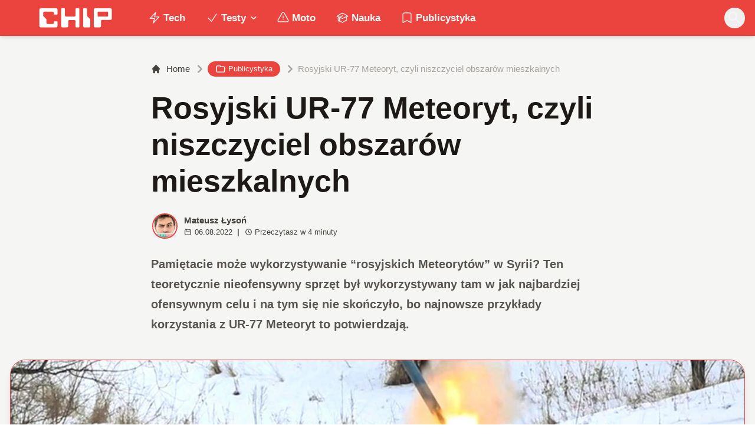

--- FILE ---
content_type: text/html; charset=utf-8
request_url: https://www.chip.pl/2022/04/ur-77-meteoryt-tymi-systemami-rosjanie-niszcza-ukrainskie-obszary-mieszkalne
body_size: 17671
content:
<!DOCTYPE html><html prefix="og: http://ogp.me/ns#" lang="pl"><head><meta charSet="utf-8" data-next-head=""/><meta name="viewport" content="width=device-width" data-next-head=""/><title data-next-head="">Rosyjski UR-77 Meteoryt, czyli niszczyciel obszarów mieszkalnych</title><meta name="description" content="Pamiętacie może wykorzystywanie &quot;rosyjskich Meteorytów&quot; w Syrii? Ten teoretycznie nieofensywny sprzęt był wykorzystywany tam w jak najbardziej ofensywnym celu" data-next-head=""/><meta name="robots" content="follow, index, noarchive, max-snippet:-1, max-video-preview:-1, max-image-preview:large" data-next-head=""/><link rel="canonical" href="https://www.chip.pl/2022/08/ur-77-meteoryt-tymi-systemami-rosjanie-niszcza-ukrainskie-obszary-mieszkalne" data-next-head=""/><meta name="news_keywords" content="militaria, publicystyka, tech" data-next-head=""/><link rel="apple-touch-icon" sizes="180x180" href="https://www.chip.pl/favicons/apple-touch-icon.png?v=02" data-next-head=""/><link rel="icon" type="image/png" sizes="32x32" href="https://www.chip.pl/favicons/favicon-32x32.png?v=01" data-next-head=""/><link rel="icon" type="image/png" sizes="16x16" href="https://www.chip.pl/favicons/favicon-16x16.png?v=03" data-next-head=""/><link rel="manifest" href="https://www.chip.pl/site.webmanifest?v=01" data-next-head=""/><link rel="mask-icon" href="https://www.chip.pl/safari-pinned-tab.svg" color="#eb443f" data-next-head=""/><link rel="shortcut icon" href="https://www.chip.pl/favicon.ico?v=03" data-next-head=""/><meta name="msapplication-TileColor" content="#eb443f" data-next-head=""/><meta name="msapplication-config" content="https://www.chip.pl/browserconfig.xml?v=01" data-next-head=""/><meta name="theme-color" content="#eb443f" data-next-head=""/><meta name="facebook-domain-verification" content="amrgs8fmadfe7qogphfjcmdbkp1b6r" data-next-head=""/><meta property="og:locale" content="pl_PL" data-next-head=""/><meta property="og:type" content="article" data-next-head=""/><meta property="og:title" content="Rosyjski UR-77 Meteoryt, czyli niszczyciel obszarów mieszkalnych" data-next-head=""/><meta property="og:description" content="Pamiętacie może wykorzystywanie &quot;rosyjskich Meteorytów&quot; w Syrii? Ten teoretycznie nieofensywny sprzęt był wykorzystywany tam w jak najbardziej ofensywnym celu" data-next-head=""/><meta property="og:url" content="https://www.chip.pl/2022/08/ur-77-meteoryt-tymi-systemami-rosjanie-niszcza-ukrainskie-obszary-mieszkalne" data-next-head=""/><meta property="og:site_name" content="CHIP - Technologie mamy we krwi!" data-next-head=""/><meta property="article:publisher" content="https://pl-pl.facebook.com/CHIPpl" data-next-head=""/><meta property="article:author" content="https://www.facebook.com/pulawski.s" data-next-head=""/><meta property="article:section" content="Publicystyka" data-next-head=""/><meta property="og:updated_time" content="2022-08-06T16:25:00+02:00" data-next-head=""/><meta property="fb:app_id" content="506901080336351" data-next-head=""/><meta property="og:image" content="https://konto.chip.pl/uploads/2022/04/UR-77-Meteoryt-tymi-systemami-Rosjanie-niszcza-ukrainskie-obszary-mieszkalne-1.jpg" data-next-head=""/><meta property="og:image:secure_url" content="https://konto.chip.pl/uploads/2022/04/UR-77-Meteoryt-tymi-systemami-Rosjanie-niszcza-ukrainskie-obszary-mieszkalne-1.jpg" data-next-head=""/><meta property="og:image:width" content="1920" data-next-head=""/><meta property="og:image:height" content="1321" data-next-head=""/><meta property="og:image:alt" content="UR-77 Meteoryt, UR-77, Meteoryt, Ukraina Rosja" data-next-head=""/><meta property="og:image:type" content="image/jpeg" data-next-head=""/><meta property="article:published_time" content="2022-08-06T15:15:59+02:00" data-next-head=""/><meta property="article:modified_time" content="2022-08-06T16:25:00+02:00" data-next-head=""/><meta name="twitter:card" content="summary_large_image" data-next-head=""/><meta name="twitter:title" content="Rosyjski UR-77 Meteoryt, czyli niszczyciel obszarów mieszkalnych" data-next-head=""/><meta name="twitter:description" content="Pamiętacie może wykorzystywanie &quot;rosyjskich Meteorytów&quot; w Syrii? Ten teoretycznie nieofensywny sprzęt był wykorzystywany tam w jak najbardziej ofensywnym celu" data-next-head=""/><meta name="twitter:site" content="@CHIP_pl" data-next-head=""/><meta name="twitter:creator" content="@CHIP_pl" data-next-head=""/><meta name="twitter:image" content="https://konto.chip.pl/uploads/2022/04/UR-77-Meteoryt-tymi-systemami-Rosjanie-niszcza-ukrainskie-obszary-mieszkalne-1.jpg" data-next-head=""/><meta name="twitter:label1" content="Napisane przez" data-next-head=""/><meta name="twitter:data1" content="Mateusz Łysoń" data-next-head=""/><meta name="twitter:label2" content="Czas czytania" data-next-head=""/><meta name="twitter:data2" content="3 minuty" data-next-head=""/><link data-next-font="" rel="preconnect" href="/" crossorigin="anonymous"/><link rel="preload" href="/_next/static/chunks/4be6c6ead5b72020.css" as="style"/><link rel="preload" href="/_next/static/chunks/b246868e6334c449.css" as="style"/><script type="application/ld+json" data-next-head="">{"@context":"https://schema.org","@graph":[{"@type":"Organization","@id":"https://www.chip.pl/#organization","name":"CHIP","url":"https://www.chip.pl","sameAs":["https://pl-pl.facebook.com/CHIPpl","https://twitter.com/CHIP_pl"],"logo":{"@type":"ImageObject","@id":"https://www.chip.pl/#logo","url":"https://konto.chip.pl/uploads/2021/07/chip_logo_01_stories.png","contentUrl":"https://konto.chip.pl/uploads/2021/07/chip_logo_01_stories.png","caption":"CHIP - Technologie mamy we krwi!","inLanguage":"pl-PL","width":"600","height":"193"},"description":"Najstarszy w Polsce serwis technologiczny pisz\u0105cy o nowych technologiach w tym m.in. komputerach, smartfonach, nauce i motoryzacji od prawie 25 lat. Znajdziecie u nas newsy, artyku\u0142y, testy i rankingi."},{"@type":"WebSite","@id":"https://www.chip.pl/#website","url":"https://www.chip.pl","name":"CHIP - Technologie mamy we krwi!","publisher":{"@id":"https://www.chip.pl/#organization"},"inLanguage":"pl-PL"},{"@type":"ImageObject","@id":"https://konto.chip.pl/uploads/2022/04/UR-77-Meteoryt-tymi-systemami-Rosjanie-niszcza-ukrainskie-obszary-mieszkalne-1.jpg","url":"https://konto.chip.pl/uploads/2022/04/UR-77-Meteoryt-tymi-systemami-Rosjanie-niszcza-ukrainskie-obszary-mieszkalne-1.jpg","width":"1920","height":"1321","caption":"UR-77 Meteoryt, UR-77, Meteoryt, Ukraina Rosja","inLanguage":"pl-PL"},{"@type":"BreadcrumbList","@id":"https://www.chip.pl/2022/08/ur-77-meteoryt-tymi-systemami-rosjanie-niszcza-ukrainskie-obszary-mieszkalne#breadcrumb","itemListElement":[{"@type":"ListItem","position":"1","item":{"@id":"https://chip.pl","name":"Strona g\u0142\u00f3wna"}},{"@type":"ListItem","position":"2","item":{"@id":"https://www.chip.pl/temat/publicystyka","name":"Publicystyka"}},{"@type":"ListItem","position":"3","item":{"@id":"https://www.chip.pl/2022/08/ur-77-meteoryt-tymi-systemami-rosjanie-niszcza-ukrainskie-obszary-mieszkalne","name":"Rosyjski UR-77 Meteoryt, czyli niszczyciel obszar\u00f3w mieszkalnych"}}]},{"@type":"WebPage","@id":"https://www.chip.pl/2022/08/ur-77-meteoryt-tymi-systemami-rosjanie-niszcza-ukrainskie-obszary-mieszkalne#webpage","url":"https://www.chip.pl/2022/08/ur-77-meteoryt-tymi-systemami-rosjanie-niszcza-ukrainskie-obszary-mieszkalne","name":"Rosyjski UR-77 Meteoryt, czyli niszczyciel obszar\u00f3w mieszkalnych","datePublished":"2022-08-06T15:15:59+02:00","dateModified":"2022-08-06T16:25:00+02:00","isPartOf":{"@id":"https://www.chip.pl/#website"},"primaryImageOfPage":{"@id":"https://konto.chip.pl/uploads/2022/04/UR-77-Meteoryt-tymi-systemami-Rosjanie-niszcza-ukrainskie-obszary-mieszkalne-1.jpg"},"inLanguage":"pl-PL","breadcrumb":{"@id":"https://www.chip.pl/2022/08/ur-77-meteoryt-tymi-systemami-rosjanie-niszcza-ukrainskie-obszary-mieszkalne#breadcrumb"}},{"@type":"Person","@id":"https://www.chip.pl/autor/sensor","name":"Mateusz \u0141yso\u0144","description":"Zwi\u0105zany z mediami od 2016 roku. Tw\u00f3rca gier, autor tekst\u00f3w przer\u00f3\u017cnej ma\u015bci, kt\u00f3re mo\u017cna liczy\u0107 w dziesi\u0105tkach tysi\u0119cy oraz ksi\u0105\u017cki Powr\u00f3t do Korzeni. Wiadomo\u015bci kieruj na: mateusz.lyson@chip.pl","url":"https://www.chip.pl/autor/sensor","image":{"@type":"ImageObject","@id":"https://secure.gravatar.com/avatar/c070979740b01e79545afd5baa657b4916a05a61b837220f363d1b55c2cbeca7?s=96&amp;d=mm&amp;r=g","url":"https://secure.gravatar.com/avatar/c070979740b01e79545afd5baa657b4916a05a61b837220f363d1b55c2cbeca7?s=96&amp;d=mm&amp;r=g","caption":"Mateusz \u0141yso\u0144","inLanguage":"pl-PL"},"worksFor":{"@id":"https://www.chip.pl/#organization"}},{"image":{"@id":"https://konto.chip.pl/uploads/2022/04/UR-77-Meteoryt-tymi-systemami-Rosjanie-niszcza-ukrainskie-obszary-mieszkalne-1.jpg"},"headline":"Rosyjski UR-77 Meteoryt, czyli niszczyciel obszar\u00f3w mieszkalnych","description":"Pami\u0119tacie mo\u017ce wykorzystywanie &quot;rosyjskich Meteoryt\u00f3w&quot; w Syrii? Ten teoretycznie nieofensywny sprz\u0119t by\u0142 wykorzystywany tam w jak najbardziej ofensywnym celu","keywords":"UR-77 Meteoryt","@type":"BlogPosting","author":{"@id":"https://www.chip.pl/autor/sensor","name":"Mateusz \u0141yso\u0144"},"datePublished":"2022-08-06T15:15:59+02:00","dateModified":"2022-08-06T16:25:00+02:00","copyrightYear":"2022","name":"Rosyjski UR-77 Meteoryt, czyli niszczyciel obszar\u00f3w mieszkalnych","articleSection":"Militaria, Publicystyka, Tech","@id":"https://www.chip.pl/2022/08/ur-77-meteoryt-tymi-systemami-rosjanie-niszcza-ukrainskie-obszary-mieszkalne#schema-12869134","isPartOf":{"@id":"https://www.chip.pl/2022/08/ur-77-meteoryt-tymi-systemami-rosjanie-niszcza-ukrainskie-obszary-mieszkalne#webpage"},"publisher":{"@id":"https://www.chip.pl/#organization"},"inLanguage":"pl-PL","mainEntityOfPage":{"@id":"https://www.chip.pl/2022/08/ur-77-meteoryt-tymi-systemami-rosjanie-niszcza-ukrainskie-obszary-mieszkalne#webpage"}}]}</script><link rel="preload" as="image" imageSrcSet="/_next/image?url=https%3A%2F%2Fkonto.chip.pl%2Fwp-content%2Fuploads%2F2024%2F05%2FChip-300x300.jpg&amp;w=640&amp;q=85 1x, /_next/image?url=https%3A%2F%2Fkonto.chip.pl%2Fwp-content%2Fuploads%2F2024%2F05%2FChip-300x300.jpg&amp;w=1080&amp;q=85 2x" data-next-head=""/><link rel="preload" as="image" imageSrcSet="/_next/image?url=https%3A%2F%2Fkonto.chip.pl%2Fwp-content%2Fuploads%2F2022%2F04%2FUR-77-Meteoryt-tymi-systemami-Rosjanie-niszcza-ukrainskie-obszary-mieszkalne-1.jpg&amp;w=1920&amp;q=90 1x" data-next-head=""/><link rel="stylesheet" href="/_next/static/chunks/4be6c6ead5b72020.css" data-n-g=""/><link rel="stylesheet" href="/_next/static/chunks/b246868e6334c449.css" data-n-g=""/><noscript data-n-css=""></noscript><script defer="" src="/_next/static/chunks/269015c33bdded24.js"></script><script defer="" src="/_next/static/chunks/d041cb5ee1887340.js"></script><script defer="" src="/_next/static/chunks/3e747f1026806119.js"></script><script defer="" src="/_next/static/chunks/74c32210d5328c12.js"></script><script defer="" src="/_next/static/chunks/cb4f345be9e85c36.js"></script><script defer="" src="/_next/static/chunks/41864f7254c4da63.js"></script><script defer="" src="/_next/static/chunks/7dad92f298848efa.js"></script><script defer="" src="/_next/static/chunks/25ba237c78fae6a1.js"></script><script src="/_next/static/chunks/c5db8ff409421c9b.js" defer=""></script><script src="/_next/static/chunks/5272015133462b8f.js" defer=""></script><script src="/_next/static/chunks/a67ce9921f627b11.js" defer=""></script><script src="/_next/static/chunks/376dfb66ae2662f4.js" defer=""></script><script src="/_next/static/chunks/turbopack-79ad93d6cca1a9bb.js" defer=""></script><script src="/_next/static/chunks/20b6cb3497fedea6.js" defer=""></script><script src="/_next/static/chunks/85d80ba4f555b6f6.js" defer=""></script><script src="/_next/static/chunks/1fc4a832687a0636.js" defer=""></script><script src="/_next/static/chunks/75a46627314aa86e.js" defer=""></script><script src="/_next/static/chunks/fa949fa387d69a26.js" defer=""></script><script src="/_next/static/chunks/turbopack-d7e4cdb51fe960e7.js" defer=""></script><script src="/_next/static/74SMTRfoSnWmRBvrksIx_/_ssgManifest.js" defer=""></script><script src="/_next/static/74SMTRfoSnWmRBvrksIx_/_buildManifest.js" defer=""></script></head><body class="bg-white dark:bg-neutral-900 main-body selection:bg-chip dark:selection:bg-red-900 selection:text-white"><link rel="preload" as="image" imageSrcSet="/_next/image?url=https%3A%2F%2Fkonto.chip.pl%2Fwp-content%2Fuploads%2F2024%2F05%2FChip-300x300.jpg&amp;w=640&amp;q=85 1x, /_next/image?url=https%3A%2F%2Fkonto.chip.pl%2Fwp-content%2Fuploads%2F2024%2F05%2FChip-300x300.jpg&amp;w=1080&amp;q=85 2x"/><link rel="preload" as="image" imageSrcSet="/_next/image?url=https%3A%2F%2Fkonto.chip.pl%2Fwp-content%2Fuploads%2F2022%2F04%2FUR-77-Meteoryt-tymi-systemami-Rosjanie-niszcza-ukrainskie-obszary-mieszkalne-1.jpg&amp;w=1920&amp;q=90 1x"/><div id="__next"><script>((e,i,s,u,m,a,l,h)=>{let d=document.documentElement,w=["light","dark"];function p(n){(Array.isArray(e)?e:[e]).forEach(y=>{let k=y==="class",S=k&&a?m.map(f=>a[f]||f):m;k?(d.classList.remove(...S),d.classList.add(a&&a[n]?a[n]:n)):d.setAttribute(y,n)}),R(n)}function R(n){h&&w.includes(n)&&(d.style.colorScheme=n)}function c(){return window.matchMedia("(prefers-color-scheme: dark)").matches?"dark":"light"}if(u)p(u);else try{let n=localStorage.getItem(i)||s,y=l&&n==="system"?c():n;p(y)}catch(n){}})("class","theme","system",null,["light","dark"],null,true,false)</script><div class="bg-white text-base dark:bg-neutral-900 text-neutral-900 dark:text-neutral-200"><div class="fc-Header sticky top-0 w-full left-0 right-0 z-40 transition-all"><div class="bg-chip dark:bg-[#110f0e] shadow-md dark:shadow-none"><div class="fc-MainNav1 relative z-10"><div class="container py-2 sm:py-2 relative flex justify-between items-center space-x-4 xl:space-x-8"><div class="flex justify-start flex-grow items-center sm:space-x-10 2xl:space-x-14 overflow-hidden lg:overflow-visible gap-4 xl:gap-0"><a class="md:hidden flex items-center gap-1 px-2 py-1 rounded-full bg-gray-100 dark:bg-gray-800 hover:bg-gray-200 dark:hover:bg-gray-700 transition-colors duration-200 text-xs text-gray-600 dark:text-gray-300" href="/"><svg class="w-3 h-3" fill="currentColor" viewBox="0 0 20 20" xmlns="http://www.w3.org/2000/svg"><path fill-rule="evenodd" d="M12.707 5.293a1 1 0 010 1.414L9.414 10l3.293 3.293a1 1 0 01-1.414 1.414l-4-4a1 1 0 010-1.414l4-4a1 1 0 011.414 0z" clip-rule="evenodd"></path></svg><span>powrót</span></a><a class="ttfc-logo inline-block text-primary-6000 h-7 md:h-10" href="/"><svg xmlns="http://www.w3.org/2000/svg" fill-rule="evenodd" stroke-linejoin="round" stroke-miterlimit="2" clip-rule="evenodd" viewBox="0 0 431 139" height="100%"><g id="CHIP-Logo" fill-rule="nonzero"><path fill="#eb443f" d="M430.651 99.319l-55.783-.023.027 39.226H0V0h430.587l.064 99.319z"></path><path fill="#fff" d="M100.849 51.294h12.705a3.926 3.926 0 003.924-3.84h.018V24.113a7.855 7.855 0 00-7.856-7.856H26.499a7.855 7.855 0 00-7.855 7.856v89.468a7.855 7.855 0 007.855 7.855h83.141a7.854 7.854 0 007.856-7.855l-.014-21.879a3.927 3.927 0 00-3.928-3.928h-12.705a3.928 3.928 0 00-3.929 3.928l.027 4.406a6.547 6.547 0 01-6.546 6.547H63.849a6.547 6.547 0 01-6.546-6.547V76.241L39.449 58.57V41.336a6.546 6.546 0 016.546-6.547h44.406a6.547 6.547 0 016.546 6.547l-.027 6.03a3.929 3.929 0 003.929 3.928M232.507 16.257h-12.766a3.917 3.917 0 00-3.914 3.928v34.997c0 3.615-2.916 6.546-6.531 6.546h-44.718c-3.615 0-6.626-2.931-6.626-6.546V20.185c0-2.169-1.838-3.928-4.007-3.928h-12.766a3.928 3.928 0 00-3.927 3.928l.16 93.396a7.853 7.853 0 007.855 7.855h22.916a7.855 7.855 0 007.857-7.855V87.057l.155-.371c0-3.615 2.932-6.176 6.548-6.176h26.438c3.615 0 6.589 2.932 6.589 6.547l.041-.371-.041 30.822c0 2.17 1.802 3.928 3.971 3.928h12.766a3.927 3.927 0 003.928-3.928V20.185a3.928 3.928 0 00-3.928-3.928M278.366 58.781V20.184a3.928 3.928 0 00-3.929-3.927h-13.105c-2.169 0-4.03 1.758-4.03 3.927v93.396c0 4.34 3.416 7.856 7.752 7.856h23.119a7.854 7.854 0 007.855-7.856V76.543l-17.662-17.762zM393.502 57.473a3.928 3.928 0 01-3.928 3.928h-49.753a3.927 3.927 0 01-3.927-3.928V38.325a3.928 3.928 0 013.927-3.929h49.753a3.93 3.93 0 013.928 3.929v19.148zm12.164-41.216h-82.268a7.856 7.856 0 00-7.855 7.857v89.467a7.853 7.853 0 007.855 7.855h23.229c4.339 0 7.89-3.515 7.89-7.855V86.772c0-3.615 2.965-6.562 6.58-6.562h44.569c4.337 0 7.856-3.533 7.856-7.871V24.113a7.858 7.858 0 00-7.856-7.856"></path></g></svg></a><ul class="fc-Navigation hidden lg:flex flex-nowrap xl:flex-wrap lg:items-center pl-0 lg:space-x-1 relative "><li class="menu-item"><a class="inline-flex items-center text-sm xl:text-base font-semibold text-neutral-100 dark:text-neutral-300 py-2 px-4 xl:px-4 rounded-full hover:text-neutral-900 hover:bg-neutral-100 dark:hover:bg-neutral-800 dark:hover:text-neutral-200" href="/temat/tech"><span class="w-5 h-5 mr-1 -ml-1 dark:text-chip"><svg xmlns="http://www.w3.org/2000/svg" fill="none" viewBox="0 0 24 24" stroke-width="1.5" stroke="currentColor">   <path stroke-linecap="round" stroke-linejoin="round" d="M3.75 13.5l10.5-11.25L12 10.5h8.25L9.75 21.75 12 13.5H3.75z"></path> </svg></span>Tech</a></li><li class="menu-item menu-dropdown relative" data-headlessui-state=""><div aria-expanded="false" data-headlessui-state=""><a class="inline-flex items-center text-sm xl:text-base font-semibold text-neutral-100 dark:text-neutral-300 py-2 px-4 xl:px-4 rounded-full hover:text-neutral-900 hover:bg-neutral-100 dark:hover:bg-neutral-800 dark:hover:text-neutral-200" href="/temat/testy"><span class="w-5 h-5 mr-1 -ml-1 dark:text-chip"><svg xmlns="http://www.w3.org/2000/svg" fill="none" viewBox="0 0 24 24" stroke-width="1.5" stroke="currentColor">   <path stroke-linecap="round" stroke-linejoin="round" d="M4.5 12.75l6 6 9-13.5"></path> </svg></span>Testy<svg class="ml-1 -mr-1 h-4 w-4" fill="currentColor" viewBox="0 0 20 20" xmlns="http://www.w3.org/2000/svg"><path fill-rule="evenodd" d="M5.293 7.293a1 1 0 011.414 0L10 10.586l3.293-3.293a1 1 0 111.414 1.414l-4 4a1 1 0 01-1.414 0l-4-4a1 1 0 010-1.414z" clip-rule="evenodd"></path></svg></a></div></li><span hidden="" style="position:fixed;top:1px;left:1px;width:1px;height:0;padding:0;margin:-1px;overflow:hidden;clip:rect(0, 0, 0, 0);white-space:nowrap;border-width:0;display:none"></span><li class="menu-item"><a class="inline-flex items-center text-sm xl:text-base font-semibold text-neutral-100 dark:text-neutral-300 py-2 px-4 xl:px-4 rounded-full hover:text-neutral-900 hover:bg-neutral-100 dark:hover:bg-neutral-800 dark:hover:text-neutral-200" href="/temat/moto"><span class="w-5 h-5 mr-1 -ml-1 dark:text-chip"><svg xmlns="http://www.w3.org/2000/svg" fill="none" viewBox="0 0 24 24" stroke-width="1.5" stroke="currentColor">   <path stroke-linecap="round" stroke-linejoin="round" d="M12 9v3.75m-9.303 3.376c-.866 1.5.217 3.374 1.948 3.374h14.71c1.73 0 2.813-1.874 1.948-3.374L13.949 3.378c-.866-1.5-3.032-1.5-3.898 0L2.697 16.126zM12 15.75h.007v.008H12v-.008z"></path> </svg></span>Moto</a></li><li class="menu-item"><a class="inline-flex items-center text-sm xl:text-base font-semibold text-neutral-100 dark:text-neutral-300 py-2 px-4 xl:px-4 rounded-full hover:text-neutral-900 hover:bg-neutral-100 dark:hover:bg-neutral-800 dark:hover:text-neutral-200" href="/temat/nauka"><span class="w-5 h-5 mr-1 -ml-1 dark:text-chip"><svg xmlns="http://www.w3.org/2000/svg" fill="none" viewBox="0 0 24 24" stroke-width="1.5" stroke="currentColor">   <path stroke-linecap="round" stroke-linejoin="round" d="M4.26 10.147a60.436 60.436 0 00-.491 6.347A48.627 48.627 0 0112 20.904a48.627 48.627 0 018.232-4.41 60.46 60.46 0 00-.491-6.347m-15.482 0a50.57 50.57 0 00-2.658-.813A59.905 59.905 0 0112 3.493a59.902 59.902 0 0110.399 5.84c-.896.248-1.783.52-2.658.814m-15.482 0A50.697 50.697 0 0112 13.489a50.702 50.702 0 017.74-3.342M6.75 15a.75.75 0 100-1.5.75.75 0 000 1.5zm0 0v-3.675A55.378 55.378 0 0112 8.443m-7.007 11.55A5.981 5.981 0 006.75 15.75v-1.5"></path> </svg></span>Nauka</a></li><li class="menu-item"><a class="inline-flex items-center text-sm xl:text-base font-semibold text-neutral-100 dark:text-neutral-300 py-2 px-4 xl:px-4 rounded-full hover:text-neutral-900 hover:bg-neutral-100 dark:hover:bg-neutral-800 dark:hover:text-neutral-200" href="/temat/publicystyka"><span class="w-5 h-5 mr-1 -ml-1 dark:text-chip"><svg xmlns="http://www.w3.org/2000/svg" fill="none" viewBox="0 0 24 24" stroke-width="1.5" stroke="currentColor">   <path stroke-linecap="round" stroke-linejoin="round" d="M17.593 3.322c1.1.128 1.907 1.077 1.907 2.185V21L12 17.25 4.5 21V5.507c0-1.108.806-2.057 1.907-2.185a48.507 48.507 0 0111.186 0z"></path> </svg></span>Publicystyka</a></li></ul></div><div class="flex-shrink-0 flex items-center justify-end text-neutral-700 dark:text-neutral-100 space-x-1 !ml-3"><div class="items-center flex space-x-2"><div class="items-center hidden xs:hidden sm:hidden xl:flex space-x-1 !ml-9"></div><div class="" data-headlessui-state=""><button class="text-2xl md:text-[28px] w-8 h-8 rounded-full text-neutral-100 hover:text-neutral-700 dark:text-neutral-300 hover:bg-neutral-100 dark:hover:bg-neutral-800 focus:outline-none flex items-center justify-center" type="button" aria-expanded="false" data-headlessui-state=""><svg class="w-6 h-6 focus:outline-none" fill="currentColor" viewBox="0 0 20 20" xmlns="http://www.w3.org/2000/svg"><path fill-rule="evenodd" d="M8 4a4 4 0 100 8 4 4 0 000-8zM2 8a6 6 0 1110.89 3.476l4.817 4.817a1 1 0 01-1.414 1.414l-4.816-4.816A6 6 0 012 8z" clip-rule="evenodd"></path></svg></button></div><span hidden="" style="position:fixed;top:1px;left:1px;width:1px;height:0;padding:0;margin:-1px;overflow:hidden;clip:rect(0, 0, 0, 0);white-space:nowrap;border-width:0;display:none"></span></div><div class="flex items-center xl:hidden"><button class="p-1 rounded-full text-neutral-100 dark:text-neutral-300 hover:text-neutral-800 hover:bg-neutral-100 dark:hover:bg-neutral-800 focus:outline-none flex items-center justify-center"><svg xmlns="http://www.w3.org/2000/svg" class="h-7 w-7" viewBox="0 0 20 20" fill="currentColor"><path fill-rule="evenodd" d="M3 5a1 1 0 011-1h12a1 1 0 110 2H4a1 1 0 01-1-1zM3 10a1 1 0 011-1h12a1 1 0 110 2H4a1 1 0 01-1-1zM3 15a1 1 0 011-1h12a1 1 0 110 2H4a1 1 0 01-1-1z" clip-rule="evenodd"></path></svg></button><span hidden="" style="position:fixed;top:1px;left:1px;width:1px;height:0;padding:0;margin:-1px;overflow:hidden;clip:rect(0, 0, 0, 0);white-space:nowrap;border-width:0;display:none"></span></div></div></div></div></div></div><main class="overflow-hidden"><article class="fc-PageSingle PageSingle-1 pb-3" data-fc-id="PageSingle"><div class="bg-neutral-100 dark:bg-[#110f0e] relative pb-8 "><a href="https://www.chip.pl/2022/08/ur-77-meteoryt-tymi-systemami-rosjanie-niszcza-ukrainskie-obszary-mieszkalne" class="absolute bottom-0 inset-x-0 bg-white dark:bg-neutral-900 h-[200px] md:h-[300px] xl:h-[300px] border-t border-chip/50  "></a><div class="container pt-6 lg:pt-10 z-10 relative"><header class="mx-auto max-w-screen-md mb-8 sm:mb-10"><div class="fc-SingleHeader "><div class="space-y-5"><nav class="flex" aria-label="Breadcrumb"><ol class="inline-flex items-center space-x-1 "><li class="inline-flex items-center"><a class="inline-flex items-center text-sm font-medium text-neutral-700 hover:text-neutral-900 dark:text-neutral-400 dark:hover:text-white" href="/"><svg class="mr-2 w-4 h-4" fill="currentColor" viewBox="0 0 20 20" xmlns="http://www.w3.org/2000/svg"><path d="M10.707 2.293a1 1 0 00-1.414 0l-7 7a1 1 0 001.414 1.414L4 10.414V17a1 1 0 001 1h2a1 1 0 001-1v-2a1 1 0 011-1h2a1 1 0 011 1v2a1 1 0 001 1h2a1 1 0 001-1v-6.586l.293.293a1 1 0 001.414-1.414l-7-7z"></path></svg>Home</a></li><li><div class="flex items-center"><svg class="w-6 h-6 text-neutral-400" fill="currentColor" viewBox="0 0 20 20" xmlns="http://www.w3.org/2000/svg"><path d="M7.293 14.707a1 1 0 010-1.414L10.586 10 7.293 6.707a1 1 0 011.414-1.414l4 4a1 1 0 010 1.414l-4 4a1 1 0 01-1.414 0z"></path></svg><div class="fc-CategoryBadgeList flex flex-wrap gap-1 flex flex-nowrap" data-fc-id="CategoryBadgeList"><a class="transition-colors hover:text-white duration-300 fc-Badge relative inline-flex px-2.5 py-1 rounded-full font-medium text-xs !px-3 whitespace-nowrap text-white bg-chip dark:bg-neutral-300 dark:text-black hover:bg-red-700" href="/temat/publicystyka"><svg class="w-4 h-4 mr-1 " fill="none" stroke="currentColor" viewBox="0 0 24 24" xmlns="http://www.w3.org/2000/svg"><path stroke-linecap="round" stroke-linejoin="round" stroke-width="2" d="M3 7v10a2 2 0 002 2h14a2 2 0 002-2V9a2 2 0 00-2-2h-6l-2-2H5a2 2 0 00-2 2z"></path></svg>Publicystyka</a></div></div></li><li aria-current="page"><div class="items-center hidden sm:flex"><span><svg class="w-6 h-6 text-neutral-400" fill="currentColor" viewBox="0 0 20 20" xmlns="http://www.w3.org/2000/svg"><path d="M7.293 14.707a1 1 0 010-1.414L10.586 10 7.293 6.707a1 1 0 011.414-1.414l4 4a1 1 0 010 1.414l-4 4a1 1 0 01-1.414 0z"></path></svg></span><span class="text-sm font-medium text-neutral-400 dark:text-neutral-500 line-clamp-1">Rosyjski UR-77 Meteoryt, czyli niszczyciel obszarów mieszkalnych</span></div></li></ol></nav><h1 class=" text-neutral-900 font-semibold text-3xl md:text-4xl md:!leading-[120%] lg:text-5xl dark:text-neutral-100 max-w-4xl entry-title title" title="Rosyjski UR-77 Meteoryt, czyli niszczyciel obszarów mieszkalnych">Rosyjski UR-77 Meteoryt, czyli niszczyciel obszarów mieszkalnych</h1><div class="flex sm:flex-row justify-between sm:items-end space-y-5 sm:space-y-0 sm:space-x-5 flex-wrap line-clamp-1"><div class="fc-PostMeta2 flex items-center flex-wrap text-neutral-700 text-left dark:text-neutral-200 text-sm leading-none flex-shrink-0" data-fc-id="PostMeta2"><div class="p-1" data-headlessui-state=""><button class="focus:outline-none" type="button" aria-expanded="false" data-headlessui-state=""><div class="flex -space-x-4"><div class="wil-avatar relative flex-shrink-0 inline-flex items-center justify-center overflow-hidden text-neutral-100 uppercase font-semibold shadow-inner rounded-full shadow-inner h-9 w-9 sm:h-9 sm:w-9 text-lg ring-2 ring-chip dark:ring-white hover:z-30 transition-all duration-200"><img alt="Mateusz Łysoń" width="400" height="200" decoding="async" data-nimg="1" class="relative inset-0 w-full h-full object-cover z-10 transition duration-700 ease-in-out blur-none" style="color:transparent" srcSet="/_next/image?url=https%3A%2F%2Fkonto.chip.pl%2Fwp-content%2Fuploads%2F2024%2F05%2FChip-300x300.jpg&amp;w=640&amp;q=85 1x, /_next/image?url=https%3A%2F%2Fkonto.chip.pl%2Fwp-content%2Fuploads%2F2024%2F05%2FChip-300x300.jpg&amp;w=1080&amp;q=85 2x" src="/_next/image?url=https%3A%2F%2Fkonto.chip.pl%2Fwp-content%2Fuploads%2F2024%2F05%2FChip-300x300.jpg&amp;w=1080&amp;q=85"/><span class="wil-avatar__name absolute">M</span></div></div></button></div><span hidden="" style="position:fixed;top:1px;left:1px;width:1px;height:0;padding:0;margin:-1px;overflow:hidden;clip:rect(0, 0, 0, 0);white-space:nowrap;border-width:0;display:none"></span><div class="ml-2"><div class="flex items-center"><a class="block font-semibold" href="/autor/sensor">Mateusz Łysoń</a></div><div class="text-xs mt-1 flex items-center"><span class="text-neutral-700 dark:text-neutral-300 inline-flex items-center"><svg class="w-3 h-3 mr-1 relative " fill="none" stroke="currentColor" viewBox="0 0 24 24" xmlns="http://www.w3.org/2000/svg"><path stroke-linecap="round" stroke-linejoin="round" stroke-width="2" d="M8 7V3m8 4V3m-9 8h10M5 21h14a2 2 0 002-2V7a2 2 0 00-2-2H5a2 2 0 00-2 2v12a2 2 0 002 2z"></path></svg>06.08.2022</span><span class="mx-2 font-semibold">|</span><span class="text-neutral-700 dark:text-neutral-300 inline-flex items-center"><svg class="w-3 h-3 mr-1" fill="none" stroke="currentColor" viewBox="0 0 24 24" xmlns="http://www.w3.org/2000/svg"><path stroke-linecap="round" stroke-linejoin="round" stroke-width="2" d="M12 8v4l3 3m6-3a9 9 0 11-18 0 9 9 0 0118 0z"></path></svg>Przeczytasz w <!-- -->4<!-- --> <!-- -->minuty</span></div></div></div></div><span class="block text-neutral-6000 font-semibold prose-md !max-w-screen-md lg:prose-lg dark:prose-dark prose-li:my-0">Pamiętacie może wykorzystywanie &#8220;rosyjskich Meteorytów&#8221; w Syrii? Ten teoretycznie nieofensywny sprzęt był wykorzystywany tam w jak najbardziej ofensywnym celu i na tym się nie skończyło, bo najnowsze przykłady korzystania z UR-77 Meteoryt to potwierdzają.</span></div></div></header><figure class="relative aspect-w-16 aspect-h-9 sm:aspect-h-9 lg:aspect-h-8 xl:aspect-h-8 overflow-hidden  rounded-3xl shadow-lg border border-chip dark:border-chip/50 bg-neutral-300 dark:bg-black"><img alt="UR-77 Meteoryt, UR-77, Meteoryt, Ukraina Rosja" width="1920" height="1321" decoding="async" data-nimg="1" class="object-cover w-full h-full transition duration-700 ease-in-out blur-none" style="color:transparent" srcSet="/_next/image?url=https%3A%2F%2Fkonto.chip.pl%2Fwp-content%2Fuploads%2F2022%2F04%2FUR-77-Meteoryt-tymi-systemami-Rosjanie-niszcza-ukrainskie-obszary-mieszkalne-1.jpg&amp;w=1920&amp;q=90 1x" src="/_next/image?url=https%3A%2F%2Fkonto.chip.pl%2Fwp-content%2Fuploads%2F2022%2F04%2FUR-77-Meteoryt-tymi-systemami-Rosjanie-niszcza-ukrainskie-obszary-mieszkalne-1.jpg&amp;w=1920&amp;q=90"/></figure><figcaption class="text-right pt-2 text-sm text-gray-500 dark:text-gray-400 px-2 line-clamp-3">UR-77 Meteoryt, UR-77, Meteoryt, Ukraina Rosja</figcaption></div></div><div class="fc-SingleContent space-y-8 container"><div id="single-entry-content" class="prose prose-md lg:prose-lg dark:prose-dark lg:prose-li:my-1 prose-li:marker:text-primary-500 sm:prose-li:marker:text-primary-500 prose-figcaption:!text-sm prose-figcaption:text-right prose-figcaption:px-2 prose-figcaption:!mt-2 prose-figcaption:line-clamp-3 !max-w-screen-md mx-auto">
<!-- -->



<!-- -->




<!-- -->


<h2 class="has-text-align-center fc-block-heading">System rozminowywania UR-77 Meteoryt to broń, którą przez tak długi czas na służbie mogli utrzymać tylko Rosjanie</h2>



<p>Historia UR-77 Meteoryt sięga czasów Zimnej Wojny i ZSRR. Pomysł na ten system rozminowywania narodził się przed 1977 rokiem, bo to wtedy rozpoczęto prace nad jego projektem, który obejmował wykorzystanie podstaw samobieżnej haubicy 2A1 Goździk. Produkcja ruszyła w tym samym roku, na służbę UR-77 Meteoryt trafił już rok później i pozostał na niej aż do dziś, przechodząc z rąk ZSRR do rąk rosyjskich. </p><div class=" min-h-[370px] mb-[20px] cbad"><ins class="staticpubads89354" data-sizes-desktop="video" data-sizes-mobile="video" data-slot="1"></ins></div>



<p><strong><strong>Czytaj też:</strong></strong> <a href="https://www.chip.pl/2022/04/rosyjski-krazownik-moskwa-opis/">Czy rosyjski krążownik Moskwa był potężny?</a></p>



<p>Nie jest jasne czy ich produkcja została już zakończona i jak wiele egzemplarzy wyprodukowano, ale wspomina się o stworzeniu przynajmniej kilkudziesięciu. Inne źródła wspominają jednak o całych setkach (550) egzemplarzy. Niewielka część została ponoć przeznaczona na eksport, ale nie wiemy nic o wykorzystaniu tego sprzętu poza armią rosyjską. </p>



<figure class="fc-block-image size-full"><a class="cursor-pointer"><img src="https://konto.chip.pl/uploads/2022/04/UR-77-Meteoryt-tymi-systemami-Rosjanie-niszcza-ukrainskie-obszary-mieszkalne-1-2.jpg" alt="" width="1920" height="1076" loading="lazy"/></a></figure>



<p>Pewne jest to, że wspomniane korzenie w haubicy 2A1 Goździk oznaczają, że UR-77 Meteoryt bazuje w praktyce na wielozadaniowym transporterze gąsienicowym MT-LB. Na nim została zamontowana wyrzutnia pocisków z interesującym ładunkiem, którym zajmiemy się za chwilę. Zarówno nim, jak i kierowaniem sprzętu zajmuje się dwuosobowa załoga, którą osłania stalowy pancerz o grubości do 20 mm, powstrzymujący wyłącznie prostą broń strzelecką, szrapnele i odłamki. </p><div class=" min-h-[370px] mb-[20px] cbad"><ins class="staticpubads89354 min-h-[370px] mb-[20px]" data-sizes-desktop="728x90,750x100,750x200,750x300" data-sizes-mobile="300x250,336x280,360x300" data-slot="2"></ins></div>



<p><strong><strong>Czytaj też:</strong></strong> <a href="https://www.chip.pl/2022/04/kamuflowanie-samochodow-przedprodukcyjnych-sens/">Co ma wspólnego kamuflowanie samochodów przedprodukcyjnych z okrętami wojennymi?</a></p>



<p>W praktyce bazowanie na wspomnianym podwoziu zapewnia UR-77 możliwość jazdy po praktycznie każdym terenie i dotrzymywanie kroku siłom zmechanizowanym. Odpowiada za to silnik wysokoprężny V8 o mocy 300 koni mechanicznych, który pozwala na rozwinięcie maksymalnej prędkości drogowej 60 km/h, jak i możliwości ziemno-lądowe, za sprawą których UR-77 może przemierzać spokojną wodę z prędkością 4 km/h. Jego zasięg wynosi z kolei 500 km na jednym tankowaniu, co zawdzięcza głównie temu, że waży niewiele, bo 15,5 ton przy rozmiarach 7,86 x 2,85 x 2,53 metra. </p>



<figure class="fc-block-embed is-type-video is-provider-youtube fc-block-embed-youtube fc-embed-aspect-16-9 fc-has-aspect-ratio"><div class="fc-block-embed__wrapper">
<iframe loading="lazy" title="Mine Clearing Vehicle UR-77 Meteorit ( Meteorite )" width="640" height="360" src="https://www.youtube.com/embed/cUN5AnTjDY8?feature=oembed" frameBorder="0" allow="accelerometer; autoplay; clipboard-write; encrypted-media; gyroscope; picture-in-picture; web-share" referrerPolicy="strict-origin-when-cross-origin" allowFullScreen=""></iframe>
</div></figure>



<p>Co ciekawe, mimo że UR-77 jest przeznaczony do działania w pobliżu pól minowych, nie posiada ochrony przed minami. W praktyce bowiem mimo tego, że jest wysyłany na front, to zawsze jego ochroną mają zajmować się zarówno oddziały artyleryjskie, jak i zmechanizowane, zapewniając mu ogień osłonowy. Wróćmy jednak do tego, co najważniejsze – uzbrojenia. </p><div class=" min-h-[370px] mb-[20px] cbad"><ins class="staticpubads89354 min-h-[370px] mb-[20px]" data-sizes-desktop="728x90,750x100,750x200,750x300" data-sizes-mobile="300x250,336x280,360x300" data-slot="3"></ins></div>



<h2 class="has-text-align-center fc-block-heading" id="naglowek">Nie bez powodu UR-77 Meteoryt nie jest uznawany za broń. Gdyby było inaczej, Rosja musiałaby się naprawdę dobrze tłumaczyć</h2>



<p>Tak jak kuchenny nóż jest przydatnym na co dzień narzędziem, którym można jednocześnie wyrządzić wiele szkód, tak UR-77 Meteoryt jest teoretycznie sprzętem mającym nie tyle odbierać, co chronić ludzkie życie. Stąd określanie go nie mianem broni, w roli której nie powinien nigdy zostać użyty, a “wyspecjalizowanego narzędzia”.</p>



<p><strong><strong>Czytaj też:</strong></strong> <a href="https://www.chip.pl/2022/04/rosyjski-pocisk-sarmat-testy-zagrozenie/">Rosyjski pocisk Sarmat. Tym „szatańskim” międzykontynentalnym pociskiem balistycznym straszy Rosja</a></p>



<figure class="fc-block-embed is-type-video is-provider-youtube fc-block-embed-youtube fc-embed-aspect-4-3 fc-has-aspect-ratio"><div class="fc-block-embed__wrapper">
<iframe loading="lazy" title="The experience of the first rocket from the Russian wagon UR-77 in Syria" width="640" height="480" src="https://www.youtube.com/embed/wdn0gTQu84Y?feature=oembed" frameBorder="0" allow="accelerometer; autoplay; clipboard-write; encrypted-media; gyroscope; picture-in-picture; web-share" referrerPolicy="strict-origin-when-cross-origin" allowFullScreen=""></iframe>
</div></figure>



<p>W praktyce bowiem UR-77 Meteoryt ma być wykorzystywany wyłącznie do rozminowywania obszarów lądowych z wrogich min, aby zapewnić bezpieczne przejście własnym oddziałom. Może więc służyć do przyspieszenia przemarszu atakujących wojsk lub zabezpieczenia obszaru po zakończeniu konfliktu, przy którym pewne jest wykorzystanie różnego rodzaju min czy improwizowanych ładunków wybuchowych. Na wojnach, tego typu pułapek stosuje się od pewnego czasu mnóstwo i to niezależnie od strony konfliktu.</p><div class=" min-h-[370px] mb-[20px] cbad"><ins class="staticpubads89354 min-h-[370px] mb-[20px]" data-sizes-desktop="728x90,750x100,750x200,750x300" data-sizes-mobile="300x250,336x280,360x300" data-slot="4"></ins></div>



<p><strong><strong>Czytaj też:</strong></strong> <a href="https://www.chip.pl/2022/04/amunicja-krazaca-switchblade-drony-kamikaze/">Amerykańska amunicja krążąca Switchblade. Czy drony kamikaze są bronią idealną?</a></p>



<p>UR-77 Meteoryt zostało wyposażone w podwójną wyrzutnię, z której wystrzeliwany jest pocisk DM-140 na odległość ~100 metrów, ciągnąc za sobą pozornie niegroźną linę UZP-77. W rzeczywistości jednak, ta jest nasączona materiałem wybuchowym i waży około tony, dlatego kiedy pocisk rozłoży ją na danym terenie, operator może ją wysadzić i tym samym całkowicie oczyścić obszar o szerokości 6 metrów i długości 90 metrów z jakichkolwiek ładunków wybuchowych (w tym podziemnych). Wszystko przez wygenerowaną falę uderzeniową, która powoduje zapłon ukrytych min lub całkowicie je rozbraja.</p>
</div><div class="flex max-w-screen-md mx-auto items-center space-y-5 sm:space-y-0 sm:space-x-5 relative"><div class="flex items-center w-full"><div class="fc-SocialsShare flex gap-[10px] flex-wrap w-full" data-fc-id="SocialsShare"><a target="_blank" class="fc-Button relative h-auto inline-flex items-center justify-center transition-colors  rounded-full text-sm sm:text-base font-medium px-4 py-2 sm:px-6  ttfc-ButtonPrimary disabled:bg-opacity-70 bg-primary-6000 hover:bg-primary-700 text-neutral-50 uppercase grow w-full sm:w-auto flex justify-between flex-row-reverse focus:ring-0 dark:bg-neutral-800 dark:hover:bg-neutral-700 dark:text-neutral-400 focus:outline-none focus:ring-2 focus:ring-offset-2 focus:ring-primary-6000 dark:focus:ring-offset-0 " href="https://www.facebook.com/sharer/sharer.php?u=https%3A%2F%2Fwww.chip.pl%2F2022%2F08%2Fur-77-meteoryt-tymi-systemami-rosjanie-niszcza-ukrainskie-obszary-mieszkalne"><svg fill="currentColor" class="w-5 h-5 text-base" xmlns="http://www.w3.org/2000/svg" viewBox="0 0 32 32"><path d="M 19.253906 2 C 15.311906 2 13 4.0821719 13 8.8261719 L 13 13 L 8 13 L 8 18 L 13 18 L 13 30 L 18 30 L 18 18 L 22 18 L 23 13 L 18 13 L 18 9.671875 C 18 7.884875 18.582766 7 20.259766 7 L 23 7 L 23 2.2050781 C 22.526 2.1410781 21.144906 2 19.253906 2 z"></path></svg>Udostępnij</a><a target="_blank" class="fc-Button relative h-auto inline-flex items-center justify-center transition-colors  rounded-full text-sm sm:text-base font-medium px-4 py-2 sm:px-6  ttfc-ButtonPrimary disabled:bg-opacity-70 bg-primary-6000 hover:bg-primary-700 uppercase text-neutral-50 grow sm:max-w-[200px] flex justify-between flex-row-reverse focus:ring-0 dark:bg-neutral-800 dark:hover:bg-neutral-700 dark:text-neutral-400 focus:outline-none focus:ring-2 focus:ring-offset-2 focus:ring-primary-6000 dark:focus:ring-offset-0 " href="https://twitter.com/share?url=https%3A%2F%2Fwww.chip.pl%2F2022%2F08%2Fur-77-meteoryt-tymi-systemami-rosjanie-niszcza-ukrainskie-obszary-mieszkalne"><svg fill="currentColor" class="w-5 h-5 text-base" xmlns="http://www.w3.org/2000/svg" viewBox="0 0 32 32"><path d="M 28 8.558594 C 27.117188 8.949219 26.167969 9.214844 25.171875 9.332031 C 26.1875 8.722656 26.96875 7.757813 27.335938 6.609375 C 26.386719 7.171875 25.332031 7.582031 24.210938 7.804688 C 23.3125 6.847656 22.03125 6.246094 20.617188 6.246094 C 17.898438 6.246094 15.691406 8.453125 15.691406 11.171875 C 15.691406 11.558594 15.734375 11.933594 15.820313 12.292969 C 11.726563 12.089844 8.097656 10.128906 5.671875 7.148438 C 5.246094 7.875 5.003906 8.722656 5.003906 9.625 C 5.003906 11.332031 5.871094 12.839844 7.195313 13.722656 C 6.386719 13.695313 5.628906 13.476563 4.964844 13.105469 C 4.964844 13.128906 4.964844 13.148438 4.964844 13.167969 C 4.964844 15.554688 6.660156 17.546875 8.914063 17.996094 C 8.5 18.109375 8.066406 18.171875 7.617188 18.171875 C 7.300781 18.171875 6.988281 18.140625 6.691406 18.082031 C 7.316406 20.039063 9.136719 21.460938 11.289063 21.503906 C 9.605469 22.824219 7.480469 23.609375 5.175781 23.609375 C 4.777344 23.609375 4.386719 23.585938 4 23.539063 C 6.179688 24.9375 8.765625 25.753906 11.546875 25.753906 C 20.605469 25.753906 25.558594 18.25 25.558594 11.742188 C 25.558594 11.53125 25.550781 11.316406 25.542969 11.105469 C 26.503906 10.410156 27.339844 9.542969 28 8.558594 Z"></path></svg>Twitter</a><button class="fc-Button relative h-auto inline-flex items-center justify-center transition-colors  rounded-full text-sm sm:text-base font-medium px-4 py-2 sm:px-6  ttfc-ButtonPrimary disabled:bg-opacity-70 bg-primary-6000 hover:bg-primary-700 text-neutral-500 !bg-neutral-100 hover:!bg-neutral-200 dark:!bg-neutral-800 dark:hover:bg-neutral-700 dark:!text-neutral-400 grow max-w-[130px] focus:ring-0 focus:outline-none focus:ring-2 focus:ring-offset-2 focus:ring-primary-6000 dark:focus:ring-offset-0"><svg fill="currentColor" class="w-5 h-5 text-base mr-2 -ml-1" xmlns="http://www.w3.org/2000/svg" viewBox="0 0 32 32"><path d="M 4 4 L 4 24 L 11 24 L 11 22 L 6 22 L 6 6 L 18 6 L 18 7 L 20 7 L 20 4 Z M 12 8 L 12 28 L 28 28 L 28 8 Z M 14 10 L 26 10 L 26 26 L 14 26 Z"></path></svg>Kopiuj</button></div></div></div><div class="max-w-screen-md mx-auto my-8 px-4"><div class="bg-neutral-50 dark:bg-neutral-900 rounded-lg p-4 border border-neutral-200 dark:border-neutral-800"><div class="mb-3"><div class="h-6 bg-neutral-200 dark:bg-neutral-800 rounded w-32 animate-pulse"></div></div><div class="space-y-3"><div class="flex items-start space-x-3 pb-3 border-b border-neutral-200 dark:border-neutral-800 last:border-b-0 last:pb-0"><div class="flex-shrink-0 w-16 h-16 bg-neutral-200 dark:bg-neutral-800 rounded animate-pulse"></div><div class="flex-grow min-w-0 space-y-2"><div class="h-4 bg-neutral-200 dark:bg-neutral-800 rounded w-full animate-pulse"></div><div class="h-4 bg-neutral-200 dark:bg-neutral-800 rounded w-3/4 animate-pulse"></div><div class="h-3 bg-neutral-200 dark:bg-neutral-800 rounded w-16 animate-pulse"></div></div></div><div class="flex items-start space-x-3 pb-3 border-b border-neutral-200 dark:border-neutral-800 last:border-b-0 last:pb-0"><div class="flex-shrink-0 w-16 h-16 bg-neutral-200 dark:bg-neutral-800 rounded animate-pulse"></div><div class="flex-grow min-w-0 space-y-2"><div class="h-4 bg-neutral-200 dark:bg-neutral-800 rounded w-full animate-pulse"></div><div class="h-4 bg-neutral-200 dark:bg-neutral-800 rounded w-3/4 animate-pulse"></div><div class="h-3 bg-neutral-200 dark:bg-neutral-800 rounded w-16 animate-pulse"></div></div></div><div class="flex items-start space-x-3 pb-3 border-b border-neutral-200 dark:border-neutral-800 last:border-b-0 last:pb-0"><div class="flex-shrink-0 w-16 h-16 bg-neutral-200 dark:bg-neutral-800 rounded animate-pulse"></div><div class="flex-grow min-w-0 space-y-2"><div class="h-4 bg-neutral-200 dark:bg-neutral-800 rounded w-full animate-pulse"></div><div class="h-4 bg-neutral-200 dark:bg-neutral-800 rounded w-3/4 animate-pulse"></div><div class="h-3 bg-neutral-200 dark:bg-neutral-800 rounded w-16 animate-pulse"></div></div></div></div><div class="mt-4 pt-3 border-t border-neutral-200 dark:border-neutral-800"><div class="h-4 bg-neutral-200 dark:bg-neutral-800 rounded w-64 animate-pulse"></div></div></div></div></div></article><hr class="my-5 border-0"/><div class="text-center max-w-2xl mx-auto space-y-7 pb-10 mt-16"><button class="fc-Button relative h-auto inline-flex items-center justify-center transition-colors  rounded-full text-sm sm:text-base font-medium px-4 py-3 sm:px-6  ttfc-ButtonPrimary disabled:bg-opacity-70 bg-primary-6000 hover:bg-primary-700 text-neutral-50 focus:outline-none focus:ring-2 focus:ring-offset-2 focus:ring-primary-6000 dark:focus:ring-offset-0">Załaduj więcej</button></div></main><footer class="fc-Footer py-8 border-t border-neutral-200 dark:border-neutral-900 bg-neutral-100 dark:bg-[#110f0e] w-full"><div class="container md:flex md:justify-between"><div class="mb-6 md:mb-0 max-w-md"><a class="ttfc-logo inline-block text-primary-6000 h-10 mb-6" href="/"><svg xmlns="http://www.w3.org/2000/svg" fill-rule="evenodd" stroke-linejoin="round" stroke-miterlimit="2" clip-rule="evenodd" viewBox="0 0 431 139" height="100%"><g id="CHIP-Logo" fill-rule="nonzero"><path fill="#eb443f" d="M430.651 99.319l-55.783-.023.027 39.226H0V0h430.587l.064 99.319z"></path><path fill="#fff" d="M100.849 51.294h12.705a3.926 3.926 0 003.924-3.84h.018V24.113a7.855 7.855 0 00-7.856-7.856H26.499a7.855 7.855 0 00-7.855 7.856v89.468a7.855 7.855 0 007.855 7.855h83.141a7.854 7.854 0 007.856-7.855l-.014-21.879a3.927 3.927 0 00-3.928-3.928h-12.705a3.928 3.928 0 00-3.929 3.928l.027 4.406a6.547 6.547 0 01-6.546 6.547H63.849a6.547 6.547 0 01-6.546-6.547V76.241L39.449 58.57V41.336a6.546 6.546 0 016.546-6.547h44.406a6.547 6.547 0 016.546 6.547l-.027 6.03a3.929 3.929 0 003.929 3.928M232.507 16.257h-12.766a3.917 3.917 0 00-3.914 3.928v34.997c0 3.615-2.916 6.546-6.531 6.546h-44.718c-3.615 0-6.626-2.931-6.626-6.546V20.185c0-2.169-1.838-3.928-4.007-3.928h-12.766a3.928 3.928 0 00-3.927 3.928l.16 93.396a7.853 7.853 0 007.855 7.855h22.916a7.855 7.855 0 007.857-7.855V87.057l.155-.371c0-3.615 2.932-6.176 6.548-6.176h26.438c3.615 0 6.589 2.932 6.589 6.547l.041-.371-.041 30.822c0 2.17 1.802 3.928 3.971 3.928h12.766a3.927 3.927 0 003.928-3.928V20.185a3.928 3.928 0 00-3.928-3.928M278.366 58.781V20.184a3.928 3.928 0 00-3.929-3.927h-13.105c-2.169 0-4.03 1.758-4.03 3.927v93.396c0 4.34 3.416 7.856 7.752 7.856h23.119a7.854 7.854 0 007.855-7.856V76.543l-17.662-17.762zM393.502 57.473a3.928 3.928 0 01-3.928 3.928h-49.753a3.927 3.927 0 01-3.927-3.928V38.325a3.928 3.928 0 013.927-3.929h49.753a3.93 3.93 0 013.928 3.929v19.148zm12.164-41.216h-82.268a7.856 7.856 0 00-7.855 7.857v89.467a7.853 7.853 0 007.855 7.855h23.229c4.339 0 7.89-3.515 7.89-7.855V86.772c0-3.615 2.965-6.562 6.58-6.562h44.569c4.337 0 7.856-3.533 7.856-7.871V24.113a7.858 7.858 0 00-7.856-7.856"></path></g></svg></a><p class="text-neutral-700 dark:text-neutral-300 max-w-[500px]">Portal technologiczny z ponad <!-- -->29<!-- -->-letnią historią, piszący o nauce i technice, smartfonach, motoryzacji, fotografii.<!-- --> <strong>Technologie mamy we krwi!</strong></p></div><div class="grid grid-cols-2 gap-8 sm:gap-6 sm:grid-cols-3"><div><h2 class="mb-4 text-sm font-semibold text-gray-900 uppercase dark:text-white">Na skróty</h2><ul class="space-y-3"><li class="text-neutral-700 hover:text-black dark:text-neutral-300 dark:hover:text-white"><a href="/temat/tech">Technologie</a></li><li class="text-neutral-700 hover:text-black dark:text-neutral-300 dark:hover:text-white"><a href="/temat/testy">Testy</a></li><li class="text-neutral-700 hover:text-black dark:text-neutral-300 dark:hover:text-white"><a href="/temat/moto">Motoryzacja</a></li></ul></div><div><h2 class="mb-4 text-sm font-semibold text-gray-900 uppercase dark:text-white">Na skróty</h2><ul class="space-y-3"><li class="text-neutral-700 hover:text-black dark:text-neutral-300 dark:hover:text-white"><a href="/temat/nauka">Nauka</a></li><li class="text-neutral-700 hover:text-black dark:text-neutral-300 dark:hover:text-white"><a href="/temat/publicystyka">Publicystyka</a></li></ul></div><div><h2 class="mb-4 text-sm font-semibold text-gray-900 uppercase dark:text-white">Informacje</h2><ul class="space-y-3"><li class="text-neutral-700 hover:text-black dark:text-neutral-300 dark:hover:text-white"><a href="/nasza-redakcja">Nasza redakcja</a></li><li class="text-neutral-700 hover:text-black dark:text-neutral-300 dark:hover:text-white"><a href="/kontakt">Kontakt</a></li><li class="text-neutral-700 hover:text-black dark:text-neutral-300 dark:hover:text-white"><a href="/prywatnosc">Polityka prywatności</a></li></ul></div></div></div><hr class="my-6 sm:mx-auto lg:my-8 border-neutral-200 dark:border-neutral-900"/><div class="container sm:flex sm:items-center sm:justify-between"><span class="text-sm text-neutral-700 dark:text-neutral-300 space-y-2 xl:space-x-2">© <!-- -->2026<a class="ml-1" href="/">CHIP.pl</a>. Wszelkie prawa zastrzeżone.<a class="text-[#85bcee] block xl:inline text-left" href="https://theprotocol.it/" rel="dofollow">theprotocol.it</a></span><div class="flex mt-4 space-x-6 sm:justify-center sm:mt-0"><div class="fc-SocialsList1 flex flex-wrap items-center justify-center space-x-6" data-fc-id="SocialsList1"><a href="https://facebook.com/CHIPpl" class="flex items-center text-2xl text-neutral-700 hover:text-black dark:text-neutral-300 dark:hover:text-white leading-none space-x-2 group"><svg fill="currentColor" class="w-5 h-5 text-base" xmlns="http://www.w3.org/2000/svg" viewBox="0 0 32 32"><path d="M 7 5 C 5.90625 5 5 5.90625 5 7 L 5 25 C 5 26.09375 5.90625 27 7 27 L 25 27 C 26.09375 27 27 26.09375 27 25 L 27 7 C 27 5.90625 26.09375 5 25 5 Z M 7 7 L 25 7 L 25 25 L 19.8125 25 L 19.8125 18.25 L 22.40625 18.25 L 22.78125 15.25 L 19.8125 15.25 L 19.8125 13.3125 C 19.8125 12.4375 20.027344 11.84375 21.28125 11.84375 L 22.90625 11.84375 L 22.90625 9.125 C 22.628906 9.089844 21.667969 9.03125 20.5625 9.03125 C 18.257813 9.03125 16.6875 10.417969 16.6875 13 L 16.6875 15.25 L 14.0625 15.25 L 14.0625 18.25 L 16.6875 18.25 L 16.6875 25 L 7 25 Z"></path></svg></a><a href="https://twitter.com/CHIP_pl" class="flex items-center text-2xl text-neutral-700 hover:text-black dark:text-neutral-300 dark:hover:text-white leading-none space-x-2 group"><svg fill="currentColor" class="w-5 h-5 text-base" xmlns="http://www.w3.org/2000/svg" viewBox="0 0 32 32"><path d="M 28 8.558594 C 27.117188 8.949219 26.167969 9.214844 25.171875 9.332031 C 26.1875 8.722656 26.96875 7.757813 27.335938 6.609375 C 26.386719 7.171875 25.332031 7.582031 24.210938 7.804688 C 23.3125 6.847656 22.03125 6.246094 20.617188 6.246094 C 17.898438 6.246094 15.691406 8.453125 15.691406 11.171875 C 15.691406 11.558594 15.734375 11.933594 15.820313 12.292969 C 11.726563 12.089844 8.097656 10.128906 5.671875 7.148438 C 5.246094 7.875 5.003906 8.722656 5.003906 9.625 C 5.003906 11.332031 5.871094 12.839844 7.195313 13.722656 C 6.386719 13.695313 5.628906 13.476563 4.964844 13.105469 C 4.964844 13.128906 4.964844 13.148438 4.964844 13.167969 C 4.964844 15.554688 6.660156 17.546875 8.914063 17.996094 C 8.5 18.109375 8.066406 18.171875 7.617188 18.171875 C 7.300781 18.171875 6.988281 18.140625 6.691406 18.082031 C 7.316406 20.039063 9.136719 21.460938 11.289063 21.503906 C 9.605469 22.824219 7.480469 23.609375 5.175781 23.609375 C 4.777344 23.609375 4.386719 23.585938 4 23.539063 C 6.179688 24.9375 8.765625 25.753906 11.546875 25.753906 C 20.605469 25.753906 25.558594 18.25 25.558594 11.742188 C 25.558594 11.53125 25.550781 11.316406 25.542969 11.105469 C 26.503906 10.410156 27.339844 9.542969 28 8.558594 Z"></path></svg></a><a href="https://youtube.com/channel/UCPSXdMwMTBGsSrvgxaU1HZA" class="flex items-center text-2xl text-neutral-700 hover:text-black dark:text-neutral-300 dark:hover:text-white leading-none space-x-2 group"><svg fill="currentColor" class="w-5 h-5 text-base" xmlns="http://www.w3.org/2000/svg" viewBox="0 0 32 32"><path d="M 16 6 C 12.234375 6 8.90625 6.390625 6.875 6.6875 C 5.195313 6.933594 3.839844 8.199219 3.53125 9.875 C 3.269531 11.300781 3 13.386719 3 16 C 3 18.613281 3.269531 20.699219 3.53125 22.125 C 3.839844 23.800781 5.195313 25.070313 6.875 25.3125 C 8.914063 25.609375 12.253906 26 16 26 C 19.746094 26 23.085938 25.609375 25.125 25.3125 C 26.804688 25.070313 28.160156 23.800781 28.46875 22.125 C 28.730469 20.695313 29 18.605469 29 16 C 29 13.394531 28.734375 11.304688 28.46875 9.875 C 28.160156 8.199219 26.804688 6.933594 25.125 6.6875 C 23.09375 6.390625 19.765625 6 16 6 Z M 16 8 C 19.632813 8 22.878906 8.371094 24.84375 8.65625 C 25.6875 8.78125 26.347656 9.417969 26.5 10.25 C 26.742188 11.570313 27 13.527344 27 16 C 27 18.46875 26.742188 20.429688 26.5 21.75 C 26.347656 22.582031 25.691406 23.222656 24.84375 23.34375 C 22.871094 23.628906 19.609375 24 16 24 C 12.390625 24 9.125 23.628906 7.15625 23.34375 C 6.3125 23.222656 5.652344 22.582031 5.5 21.75 C 5.257813 20.429688 5 18.476563 5 16 C 5 13.519531 5.257813 11.570313 5.5 10.25 C 5.652344 9.417969 6.308594 8.78125 7.15625 8.65625 C 9.117188 8.371094 12.367188 8 16 8 Z M 13 10.28125 L 13 21.71875 L 14.5 20.875 L 21.5 16.875 L 23 16 L 21.5 15.125 L 14.5 11.125 Z M 15 13.71875 L 18.96875 16 L 15 18.28125 Z"></path></svg></a><a href="https://instagram.com/chip.pl" class="flex items-center text-2xl text-neutral-700 hover:text-black dark:text-neutral-300 dark:hover:text-white leading-none space-x-2 group"><svg fill="currentColor" class="w-5 h-5 text-base" xmlns="http://www.w3.org/2000/svg" viewBox="0 0 32 32"><path d="M 11.46875 5 C 7.917969 5 5 7.914063 5 11.46875 L 5 20.53125 C 5 24.082031 7.914063 27 11.46875 27 L 20.53125 27 C 24.082031 27 27 24.085938 27 20.53125 L 27 11.46875 C 27 7.917969 24.085938 5 20.53125 5 Z M 11.46875 7 L 20.53125 7 C 23.003906 7 25 8.996094 25 11.46875 L 25 20.53125 C 25 23.003906 23.003906 25 20.53125 25 L 11.46875 25 C 8.996094 25 7 23.003906 7 20.53125 L 7 11.46875 C 7 8.996094 8.996094 7 11.46875 7 Z M 21.90625 9.1875 C 21.402344 9.1875 21 9.589844 21 10.09375 C 21 10.597656 21.402344 11 21.90625 11 C 22.410156 11 22.8125 10.597656 22.8125 10.09375 C 22.8125 9.589844 22.410156 9.1875 21.90625 9.1875 Z M 16 10 C 12.699219 10 10 12.699219 10 16 C 10 19.300781 12.699219 22 16 22 C 19.300781 22 22 19.300781 22 16 C 22 12.699219 19.300781 10 16 10 Z M 16 12 C 18.222656 12 20 13.777344 20 16 C 20 18.222656 18.222656 20 16 20 C 13.777344 20 12 18.222656 12 16 C 12 13.777344 13.777344 12 16 12 Z"></path></svg></a><a href="https://www.chip.pl/feed/" class="flex items-center text-2xl text-neutral-700 hover:text-black dark:text-neutral-300 dark:hover:text-white leading-none space-x-2 group"><svg class="w-5 h-5 text-base" fill="none" stroke="currentColor" viewBox="0 0 24 24" xmlns="http://www.w3.org/2000/svg"><path stroke-linecap="round" stroke-linejoin="round" stroke-width="2" d="M6 5c7.18 0 13 5.82 13 13M6 11a7 7 0 017 7m-6 0a1 1 0 11-2 0 1 1 0 012 0z"></path></svg></a></div></div></div></footer></div></div><script id="__NEXT_DATA__" type="application/json">{"props":{"pageProps":{"postArticle":{"post":{"id":"cG9zdDoxMjUwOTU4","slug":"ur-77-meteoryt-tymi-systemami-rosjanie-niszcza-ukrainskie-obszary-mieszkalne","uri":"/2022/08/ur-77-meteoryt-tymi-systemami-rosjanie-niszcza-ukrainskie-obszary-mieszkalne","link":"https://www.chip.pl/2022/08/ur-77-meteoryt-tymi-systemami-rosjanie-niszcza-ukrainskie-obszary-mieszkalne","databaseId":1250958,"title":"Rosyjski UR-77 Meteoryt, czyli niszczyciel obszarów mieszkalnych","featuredImage":{"node":{"sourceUrl":"https://konto.chip.pl/wp-content/uploads/2022/04/UR-77-Meteoryt-tymi-systemami-Rosjanie-niszcza-ukrainskie-obszary-mieszkalne-1.jpg","srcSet":"https://konto.chip.pl/wp-content/uploads/2022/04/UR-77-Meteoryt-tymi-systemami-Rosjanie-niszcza-ukrainskie-obszary-mieszkalne-1.jpg 1920w, https://konto.chip.pl/wp-content/uploads/2022/04/UR-77-Meteoryt-tymi-systemami-Rosjanie-niszcza-ukrainskie-obszary-mieszkalne-1-829x570.jpg 829w, https://konto.chip.pl/wp-content/uploads/2022/04/UR-77-Meteoryt-tymi-systemami-Rosjanie-niszcza-ukrainskie-obszary-mieszkalne-1-1536x1057.jpg 1536w, https://konto.chip.pl/wp-content/uploads/2022/04/UR-77-Meteoryt-tymi-systemami-Rosjanie-niszcza-ukrainskie-obszary-mieszkalne-1-352x242.jpg 352w, https://konto.chip.pl/wp-content/uploads/2022/04/UR-77-Meteoryt-tymi-systemami-Rosjanie-niszcza-ukrainskie-obszary-mieszkalne-1-1459x1004.jpg 1459w, https://konto.chip.pl/wp-content/uploads/2022/04/UR-77-Meteoryt-tymi-systemami-Rosjanie-niszcza-ukrainskie-obszary-mieszkalne-1-390x268.jpg 390w","sizes":"(max-width: 640px) 100vw, 640px","title":"UR-77 Meteoryt – tymi systemami Rosjanie niszczą ukraińskie obszary mieszkalne","altText":"UR-77 Meteoryt, UR-77, Meteoryt, Ukraina Rosja","description":null,"mediaDetails":{"width":1920,"height":1321,"__typename":"MediaDetails"},"caption":null,"__typename":"MediaItem"},"__typename":"NodeWithFeaturedImageToMediaItemConnectionEdge"},"date":"2022-08-06T15:15:59","author":{"node":{"wnauthor":{"avatarAutora":{"sourceUrl":"https://konto.chip.pl/wp-content/uploads/2024/05/Chip-300x300.jpg","__typename":"MediaItem"},"__typename":"User_Wnauthor"},"avatar":{"url":"https://secure.gravatar.com/avatar/c070979740b01e79545afd5baa657b4916a05a61b837220f363d1b55c2cbeca7?s=96\u0026d=mm\u0026r=g","__typename":"Avatar"},"name":"Mateusz Łysoń","slug":"sensor","__typename":"User"},"__typename":"NodeWithAuthorToUserConnectionEdge"},"wnsingle":{"ekstraPost":null,"ekstraPost2":null,"focusSource":null,"kiaSubtitle":null,"nazwaSponsora":null,"productPlacement":null,"postBrend":null,"wylaczSidebar":null,"adDisable":null,"__typename":"Post_Wnsingle"},"categories":{"nodes":[{"slug":"militaria","__typename":"Category"},{"slug":"publicystyka","__typename":"Category"},{"slug":"tech","__typename":"Category"}],"__typename":"PostToCategoryConnection"},"seo":{"fullHead":"\u003ctitle\u003eRosyjski UR-77 Meteoryt, czyli niszczyciel obszarów mieszkalnych\u003c/title\u003e\n\u003cmeta name=\"description\" content=\"Pamiętacie może wykorzystywanie \u0026quot;rosyjskich Meteorytów\u0026quot; w Syrii? Ten teoretycznie nieofensywny sprzęt był wykorzystywany tam w jak najbardziej ofensywnym celu\"/\u003e\n\u003cmeta name=\"robots\" content=\"follow, index, noarchive, max-snippet:-1, max-video-preview:-1, max-image-preview:large\"/\u003e\n\u003clink rel=\"canonical\" href=\"https://www.chip.pl/2022/08/ur-77-meteoryt-tymi-systemami-rosjanie-niszcza-ukrainskie-obszary-mieszkalne\" /\u003e\n\u003cmeta name=\"news_keywords\" content=\"militaria, publicystyka, tech\"\u003e\n    \u003clink rel=\"apple-touch-icon\" sizes=\"180x180\" href=\"https://www.chip.pl/favicons/apple-touch-icon.png?v=02\"\u003e\n    \u003clink rel=\"icon\" type=\"image/png\" sizes=\"32x32\" href=\"https://www.chip.pl/favicons/favicon-32x32.png?v=01\"\u003e\n    \u003clink rel=\"icon\" type=\"image/png\" sizes=\"16x16\" href=\"https://www.chip.pl/favicons/favicon-16x16.png?v=03\"\u003e\n    \u003clink rel=\"manifest\" href=\"https://www.chip.pl/site.webmanifest?v=01\"\u003e\n    \u003clink rel=\"mask-icon\" href=\"https://www.chip.pl/safari-pinned-tab.svg\" color=\"#eb443f\"\u003e\n    \u003clink rel=\"shortcut icon\" href=\"https://www.chip.pl/favicon.ico?v=03\"\u003e\n    \u003cmeta name=\"msapplication-TileColor\" content=\"#eb443f\"\u003e\n    \u003cmeta name=\"msapplication-config\" content=\"https://www.chip.pl/browserconfig.xml?v=01\"\u003e\n    \u003cmeta name=\"theme-color\" content=\"#eb443f\"\u003e\u003c/meta\u003e\n    \u003cmeta name=\"facebook-domain-verification\" content=\"amrgs8fmadfe7qogphfjcmdbkp1b6r\" /\u003e\n  \u003cmeta property=\"og:locale\" content=\"pl_PL\" /\u003e\n\u003cmeta property=\"og:type\" content=\"article\" /\u003e\n\u003cmeta property=\"og:title\" content=\"Rosyjski UR-77 Meteoryt, czyli niszczyciel obszarów mieszkalnych\" /\u003e\n\u003cmeta property=\"og:description\" content=\"Pamiętacie może wykorzystywanie \u0026quot;rosyjskich Meteorytów\u0026quot; w Syrii? Ten teoretycznie nieofensywny sprzęt był wykorzystywany tam w jak najbardziej ofensywnym celu\" /\u003e\n\u003cmeta property=\"og:url\" content=\"https://www.chip.pl/2022/08/ur-77-meteoryt-tymi-systemami-rosjanie-niszcza-ukrainskie-obszary-mieszkalne\" /\u003e\n\u003cmeta property=\"og:site_name\" content=\"CHIP - Technologie mamy we krwi!\" /\u003e\n\u003cmeta property=\"article:publisher\" content=\"https://pl-pl.facebook.com/CHIPpl\" /\u003e\n\u003cmeta property=\"article:author\" content=\"https://www.facebook.com/pulawski.s\" /\u003e\n\u003cmeta property=\"article:section\" content=\"Publicystyka\" /\u003e\n\u003cmeta property=\"og:updated_time\" content=\"2022-08-06T16:25:00+02:00\" /\u003e\n\u003cmeta property=\"fb:app_id\" content=\"506901080336351\" /\u003e\n\u003cmeta property=\"og:image\" content=\"https://konto.chip.pl/wp-content/uploads/2022/04/UR-77-Meteoryt-tymi-systemami-Rosjanie-niszcza-ukrainskie-obszary-mieszkalne-1.jpg\" /\u003e\n\u003cmeta property=\"og:image:secure_url\" content=\"https://konto.chip.pl/wp-content/uploads/2022/04/UR-77-Meteoryt-tymi-systemami-Rosjanie-niszcza-ukrainskie-obszary-mieszkalne-1.jpg\" /\u003e\n\u003cmeta property=\"og:image:width\" content=\"1920\" /\u003e\n\u003cmeta property=\"og:image:height\" content=\"1321\" /\u003e\n\u003cmeta property=\"og:image:alt\" content=\"UR-77 Meteoryt, UR-77, Meteoryt, Ukraina Rosja\" /\u003e\n\u003cmeta property=\"og:image:type\" content=\"image/jpeg\" /\u003e\n\u003cmeta property=\"article:published_time\" content=\"2022-08-06T15:15:59+02:00\" /\u003e\n\u003cmeta property=\"article:modified_time\" content=\"2022-08-06T16:25:00+02:00\" /\u003e\n\u003cmeta name=\"twitter:card\" content=\"summary_large_image\" /\u003e\n\u003cmeta name=\"twitter:title\" content=\"Rosyjski UR-77 Meteoryt, czyli niszczyciel obszarów mieszkalnych\" /\u003e\n\u003cmeta name=\"twitter:description\" content=\"Pamiętacie może wykorzystywanie \u0026quot;rosyjskich Meteorytów\u0026quot; w Syrii? Ten teoretycznie nieofensywny sprzęt był wykorzystywany tam w jak najbardziej ofensywnym celu\" /\u003e\n\u003cmeta name=\"twitter:site\" content=\"@CHIP_pl\" /\u003e\n\u003cmeta name=\"twitter:creator\" content=\"@CHIP_pl\" /\u003e\n\u003cmeta name=\"twitter:image\" content=\"https://konto.chip.pl/wp-content/uploads/2022/04/UR-77-Meteoryt-tymi-systemami-Rosjanie-niszcza-ukrainskie-obszary-mieszkalne-1.jpg\" /\u003e\n\u003cmeta name=\"twitter:label1\" content=\"Napisane przez\" /\u003e\n\u003cmeta name=\"twitter:data1\" content=\"Mateusz Łysoń\" /\u003e\n\u003cmeta name=\"twitter:label2\" content=\"Czas czytania\" /\u003e\n\u003cmeta name=\"twitter:data2\" content=\"3 minuty\" /\u003e\n\u003cscript type=\"application/ld+json\" class=\"rank-math-schema-pro\"\u003e{\"@context\":\"https://schema.org\",\"@graph\":[{\"@type\":\"Organization\",\"@id\":\"https://www.chip.pl/#organization\",\"name\":\"CHIP\",\"url\":\"https://www.chip.pl\",\"sameAs\":[\"https://pl-pl.facebook.com/CHIPpl\",\"https://twitter.com/CHIP_pl\"],\"logo\":{\"@type\":\"ImageObject\",\"@id\":\"https://www.chip.pl/#logo\",\"url\":\"https://konto.chip.pl/wp-content/uploads/2021/07/chip_logo_01_stories.png\",\"contentUrl\":\"https://konto.chip.pl/wp-content/uploads/2021/07/chip_logo_01_stories.png\",\"caption\":\"CHIP - Technologie mamy we krwi!\",\"inLanguage\":\"pl-PL\",\"width\":\"600\",\"height\":\"193\"},\"description\":\"Najstarszy w Polsce serwis technologiczny pisz\\u0105cy o nowych technologiach w tym m.in. komputerach, smartfonach, nauce i motoryzacji od prawie 25 lat. Znajdziecie u nas newsy, artyku\\u0142y, testy i rankingi.\"},{\"@type\":\"WebSite\",\"@id\":\"https://www.chip.pl/#website\",\"url\":\"https://www.chip.pl\",\"name\":\"CHIP - Technologie mamy we krwi!\",\"publisher\":{\"@id\":\"https://www.chip.pl/#organization\"},\"inLanguage\":\"pl-PL\"},{\"@type\":\"ImageObject\",\"@id\":\"https://konto.chip.pl/wp-content/uploads/2022/04/UR-77-Meteoryt-tymi-systemami-Rosjanie-niszcza-ukrainskie-obszary-mieszkalne-1.jpg\",\"url\":\"https://konto.chip.pl/wp-content/uploads/2022/04/UR-77-Meteoryt-tymi-systemami-Rosjanie-niszcza-ukrainskie-obszary-mieszkalne-1.jpg\",\"width\":\"1920\",\"height\":\"1321\",\"caption\":\"UR-77 Meteoryt, UR-77, Meteoryt, Ukraina Rosja\",\"inLanguage\":\"pl-PL\"},{\"@type\":\"BreadcrumbList\",\"@id\":\"https://www.chip.pl/2022/08/ur-77-meteoryt-tymi-systemami-rosjanie-niszcza-ukrainskie-obszary-mieszkalne#breadcrumb\",\"itemListElement\":[{\"@type\":\"ListItem\",\"position\":\"1\",\"item\":{\"@id\":\"https://chip.pl\",\"name\":\"Strona g\\u0142\\u00f3wna\"}},{\"@type\":\"ListItem\",\"position\":\"2\",\"item\":{\"@id\":\"https://www.chip.pl/temat/publicystyka\",\"name\":\"Publicystyka\"}},{\"@type\":\"ListItem\",\"position\":\"3\",\"item\":{\"@id\":\"https://www.chip.pl/2022/08/ur-77-meteoryt-tymi-systemami-rosjanie-niszcza-ukrainskie-obszary-mieszkalne\",\"name\":\"Rosyjski UR-77 Meteoryt, czyli niszczyciel obszar\\u00f3w mieszkalnych\"}}]},{\"@type\":\"WebPage\",\"@id\":\"https://www.chip.pl/2022/08/ur-77-meteoryt-tymi-systemami-rosjanie-niszcza-ukrainskie-obszary-mieszkalne#webpage\",\"url\":\"https://www.chip.pl/2022/08/ur-77-meteoryt-tymi-systemami-rosjanie-niszcza-ukrainskie-obszary-mieszkalne\",\"name\":\"Rosyjski UR-77 Meteoryt, czyli niszczyciel obszar\\u00f3w mieszkalnych\",\"datePublished\":\"2022-08-06T15:15:59+02:00\",\"dateModified\":\"2022-08-06T16:25:00+02:00\",\"isPartOf\":{\"@id\":\"https://www.chip.pl/#website\"},\"primaryImageOfPage\":{\"@id\":\"https://konto.chip.pl/wp-content/uploads/2022/04/UR-77-Meteoryt-tymi-systemami-Rosjanie-niszcza-ukrainskie-obszary-mieszkalne-1.jpg\"},\"inLanguage\":\"pl-PL\",\"breadcrumb\":{\"@id\":\"https://www.chip.pl/2022/08/ur-77-meteoryt-tymi-systemami-rosjanie-niszcza-ukrainskie-obszary-mieszkalne#breadcrumb\"}},{\"@type\":\"Person\",\"@id\":\"https://www.chip.pl/autor/sensor\",\"name\":\"Mateusz \\u0141yso\\u0144\",\"description\":\"Zwi\\u0105zany z mediami od 2016 roku. Tw\\u00f3rca gier, autor tekst\\u00f3w przer\\u00f3\\u017cnej ma\\u015bci, kt\\u00f3re mo\\u017cna liczy\\u0107 w dziesi\\u0105tkach tysi\\u0119cy oraz ksi\\u0105\\u017cki Powr\\u00f3t do Korzeni. Wiadomo\\u015bci kieruj na: mateusz.lyson@chip.pl\",\"url\":\"https://www.chip.pl/autor/sensor\",\"image\":{\"@type\":\"ImageObject\",\"@id\":\"https://secure.gravatar.com/avatar/c070979740b01e79545afd5baa657b4916a05a61b837220f363d1b55c2cbeca7?s=96\u0026amp;d=mm\u0026amp;r=g\",\"url\":\"https://secure.gravatar.com/avatar/c070979740b01e79545afd5baa657b4916a05a61b837220f363d1b55c2cbeca7?s=96\u0026amp;d=mm\u0026amp;r=g\",\"caption\":\"Mateusz \\u0141yso\\u0144\",\"inLanguage\":\"pl-PL\"},\"worksFor\":{\"@id\":\"https://www.chip.pl/#organization\"}},{\"image\":{\"@id\":\"https://konto.chip.pl/wp-content/uploads/2022/04/UR-77-Meteoryt-tymi-systemami-Rosjanie-niszcza-ukrainskie-obszary-mieszkalne-1.jpg\"},\"headline\":\"Rosyjski UR-77 Meteoryt, czyli niszczyciel obszar\\u00f3w mieszkalnych\",\"description\":\"Pami\\u0119tacie mo\\u017ce wykorzystywanie \u0026quot;rosyjskich Meteoryt\\u00f3w\u0026quot; w Syrii? Ten teoretycznie nieofensywny sprz\\u0119t by\\u0142 wykorzystywany tam w jak najbardziej ofensywnym celu\",\"keywords\":\"UR-77 Meteoryt\",\"@type\":\"BlogPosting\",\"author\":{\"@id\":\"https://www.chip.pl/autor/sensor\",\"name\":\"Mateusz \\u0141yso\\u0144\"},\"datePublished\":\"2022-08-06T15:15:59+02:00\",\"dateModified\":\"2022-08-06T16:25:00+02:00\",\"copyrightYear\":\"2022\",\"name\":\"Rosyjski UR-77 Meteoryt, czyli niszczyciel obszar\\u00f3w mieszkalnych\",\"articleSection\":\"Militaria, Publicystyka, Tech\",\"@id\":\"https://www.chip.pl/2022/08/ur-77-meteoryt-tymi-systemami-rosjanie-niszcza-ukrainskie-obszary-mieszkalne#schema-12869134\",\"isPartOf\":{\"@id\":\"https://www.chip.pl/2022/08/ur-77-meteoryt-tymi-systemami-rosjanie-niszcza-ukrainskie-obszary-mieszkalne#webpage\"},\"publisher\":{\"@id\":\"https://www.chip.pl/#organization\"},\"inLanguage\":\"pl-PL\",\"mainEntityOfPage\":{\"@id\":\"https://www.chip.pl/2022/08/ur-77-meteoryt-tymi-systemami-rosjanie-niszcza-ukrainskie-obszary-mieszkalne#webpage\"}}]}\u003c/script\u003e\n","readingTime":4,"__typename":"PostTypeSEO"},"pri":{"autorzy":[],"__typename":"PostTypePRI"},"primaryCategory":{"node":{"id":"dGVybTo5MjI5Ng==","slug":"publicystyka","uri":"/temat/publicystyka","name":"Publicystyka","__typename":"Category"},"__typename":"PostToCategoryConnectionEdge"},"tags":{"nodes":[],"pageInfo":{"offsetPagination":{"total":null,"__typename":"OffsetPaginationPageInfo"},"__typename":"PostToTagConnectionPageInfo"},"__typename":"PostToTagConnection"},"prezentownik":{"typPrezentownik":null,"wylaczycUnikalneTlo":null,"danePartnera":{"kolorTla":"#ffffff","nazwaFirmy":null,"obrazekLogo":null,"__typename":"Post_Prezentownik_DanePartnera"},"__typename":"Post_Prezentownik"},"content":"\n\u003cp\u003ePamiętacie może wykorzystywanie \u0026#8220;rosyjskich Meteorytów\u0026#8221; w Syrii? Ten teoretycznie nieofensywny sprzęt był wykorzystywany tam w jak najbardziej ofensywnym celu i na tym się nie skończyło, bo najnowsze przykłady korzystania z UR-77 Meteoryt to potwierdzają. \u003c/p\u003e\n\n\n\n\u003c!--more Czytaj dalej--\u003e\n\n\n\n\n\u003cdiv id=\"block_61dd4d725cb37\"\n  class=\"read-more\" data-easygut-id=\"readmore\"\u003e\n  \u003cdiv class=\"read-more__heading\"\u003e\n\n\n        \u003cdiv class=\"read-more__title font-1\"\u003e\n          \u003c/div\u003e\n    \n  \u003c/div\u003e\n  \u003cdiv class=\"medium-post read-more__slider\" data-equalizer\u003e\n        \u003cdiv class=\"read-more__slide\" data-equalizer-watch\u003e\n      \u003cdiv class=\"post-boks\"\u003e\n        \u003cdiv class=\"post-boks__header\"\u003e\n          \u003cdiv class=\"post-boks__title\"\u003e\u003ca\n              href=\"https://www.chip.pl/2026/01/huawei-wprowadza-na-rynek-nowa-wersje-watch-ultimate\"\u003eKrólewski zegarek w królewskiej cenie. Huawei wprowadza na rynek nową wersję Watch Ultimate\u003c/a\u003e\n          \u003c/div\u003e\n        \u003c/div\u003e\n        \u003cdiv class=\"post-boks__thumbnail lazyload\"\n          style=\"background-image: url(https://konto.chip.pl/wp-content/uploads/2026/01/huawei-watch-ultimate-design-royal-gold-edition-1-300x300.jpg);\"\u003e\n        \u003c/div\u003e\n      \u003c/div\u003e\n    \u003c/div\u003e\n        \u003cdiv class=\"read-more__slide\" data-equalizer-watch\u003e\n      \u003cdiv class=\"post-boks\"\u003e\n        \u003cdiv class=\"post-boks__header\"\u003e\n          \u003cdiv class=\"post-boks__title\"\u003e\u003ca\n              href=\"https://www.chip.pl/2026/01/azotek-tantalu-przewodnictwo-cieplne\"\u003eMiedź upokorzona. Elektronika się gotuje, a azotek tantalu w fazie theta ją ratuje\u003c/a\u003e\n          \u003c/div\u003e\n        \u003c/div\u003e\n        \u003cdiv class=\"post-boks__thumbnail lazyload\"\n          style=\"background-image: url(https://konto.chip.pl/wp-content/uploads/2026/01/azotek-tantalu-przewodnictwo-cieplne-300x300.jpg);\"\u003e\n        \u003c/div\u003e\n      \u003c/div\u003e\n    \u003c/div\u003e\n        \u003cdiv class=\"read-more__slide\" data-equalizer-watch\u003e\n      \u003cdiv class=\"post-boks\"\u003e\n        \u003cdiv class=\"post-boks__header\"\u003e\n          \u003cdiv class=\"post-boks__title\"\u003e\u003ca\n              href=\"https://www.chip.pl/2026/01/cern-z-miliard-dolarow-fcc-lhc\"\u003eCERN z miliardem dolarów od prywatnych darczyńców na nowy akcelerator\u003c/a\u003e\n          \u003c/div\u003e\n        \u003c/div\u003e\n        \u003cdiv class=\"post-boks__thumbnail lazyload\"\n          style=\"background-image: url(https://konto.chip.pl/wp-content/uploads/2025/02/cern-300x300.jpg);\"\u003e\n        \u003c/div\u003e\n      \u003c/div\u003e\n    \u003c/div\u003e\n    \n  \u003c/div\u003e\n\u003c/div\u003e\n\n\n\u003ch2 class=\"has-text-align-center wp-block-heading\"\u003eSystem rozminowywania UR-77 Meteoryt to broń, którą przez tak długi czas na służbie mogli utrzymać tylko Rosjanie\u003c/h2\u003e\n\n\n\n\u003cp\u003eHistoria UR-77 Meteoryt sięga czasów Zimnej Wojny i ZSRR. Pomysł na ten system rozminowywania narodził się przed 1977 rokiem, bo to wtedy rozpoczęto prace nad jego projektem, który obejmował wykorzystanie podstaw samobieżnej haubicy 2A1 Goździk. Produkcja ruszyła w tym samym roku, na służbę UR-77 Meteoryt trafił już rok później i pozostał na niej aż do dziś, przechodząc z rąk ZSRR do rąk rosyjskich. \u003c/p\u003e\u003cdiv style=\"min-height: 320px; margin-bottom: 20px;\" class=\"cbad\"\u003e\u003cdiv id=\"sg_slot_1\" class=\"sg_slot_1 w2ggg\"\u003e\u003c/div\u003e\u003c/div\u003e\n\n\n\n\u003cp\u003e\u003cstrong\u003e\u003cstrong\u003eCzytaj też:\u003c/strong\u003e\u003c/strong\u003e \u003ca href=\"https://www.chip.pl/2022/04/rosyjski-krazownik-moskwa-opis/\"\u003eCzy rosyjski krążownik Moskwa był potężny?\u003c/a\u003e\u003c/p\u003e\n\n\n\n\u003cp\u003eNie jest jasne czy ich produkcja została już zakończona i jak wiele egzemplarzy wyprodukowano, ale wspomina się o stworzeniu przynajmniej kilkudziesięciu. Inne źródła wspominają jednak o całych setkach (550) egzemplarzy. Niewielka część została ponoć przeznaczona na eksport, ale nie wiemy nic o wykorzystaniu tego sprzętu poza armią rosyjską. \u003c/p\u003e\n\n\n\n\u003cfigure class=\"wp-block-image size-full\"\u003e\u003ca href=\"https://konto.chip.pl/wp-content/uploads/2022/04/UR-77-Meteoryt-tymi-systemami-Rosjanie-niszcza-ukrainskie-obszary-mieszkalne-1-2.jpg\"\u003e\u003cimg loading=\"lazy\" decoding=\"async\" width=\"1920\" height=\"1076\" src=\"https://konto.chip.pl/wp-content/uploads/2022/04/UR-77-Meteoryt-tymi-systemami-Rosjanie-niszcza-ukrainskie-obszary-mieszkalne-1-2.jpg\" alt=\"\" class=\"wp-image-1250983\" srcset=\"https://konto.chip.pl/wp-content/uploads/2022/04/UR-77-Meteoryt-tymi-systemami-Rosjanie-niszcza-ukrainskie-obszary-mieszkalne-1-2.jpg 1920w, https://konto.chip.pl/wp-content/uploads/2022/04/UR-77-Meteoryt-tymi-systemami-Rosjanie-niszcza-ukrainskie-obszary-mieszkalne-1-2-829x465.jpg 829w, https://konto.chip.pl/wp-content/uploads/2022/04/UR-77-Meteoryt-tymi-systemami-Rosjanie-niszcza-ukrainskie-obszary-mieszkalne-1-2-1536x861.jpg 1536w, https://konto.chip.pl/wp-content/uploads/2022/04/UR-77-Meteoryt-tymi-systemami-Rosjanie-niszcza-ukrainskie-obszary-mieszkalne-1-2-352x197.jpg 352w, https://konto.chip.pl/wp-content/uploads/2022/04/UR-77-Meteoryt-tymi-systemami-Rosjanie-niszcza-ukrainskie-obszary-mieszkalne-1-2-1459x818.jpg 1459w, https://konto.chip.pl/wp-content/uploads/2022/04/UR-77-Meteoryt-tymi-systemami-Rosjanie-niszcza-ukrainskie-obszary-mieszkalne-1-2-390x219.jpg 390w\" sizes=\"auto, (max-width: 1920px) 100vw, 1920px\" /\u003e\u003c/a\u003e\u003c/figure\u003e\n\n\n\n\u003cp\u003ePewne jest to, że wspomniane korzenie w haubicy 2A1 Goździk oznaczają, że UR-77 Meteoryt bazuje w praktyce na wielozadaniowym transporterze gąsienicowym MT-LB. Na nim została zamontowana wyrzutnia pocisków z interesującym ładunkiem, którym zajmiemy się za chwilę. Zarówno nim, jak i kierowaniem sprzętu zajmuje się dwuosobowa załoga, którą osłania stalowy pancerz o grubości do 20 mm, powstrzymujący wyłącznie prostą broń strzelecką, szrapnele i odłamki. \u003c/p\u003e\u003cdiv style=\"min-height: 320px; margin-bottom: 20px;\" class=\"cbad\"\u003e\u003cdiv id=\"sg_slot_2\" class=\"sg_slot_2 w2ggg\"\u003e\u003c/div\u003e\u003c/div\u003e\n\n\n\n\u003cp\u003e\u003cstrong\u003e\u003cstrong\u003eCzytaj też:\u003c/strong\u003e\u003c/strong\u003e \u003ca href=\"https://www.chip.pl/2022/04/kamuflowanie-samochodow-przedprodukcyjnych-sens/\"\u003eCo ma wspólnego kamuflowanie samochodów przedprodukcyjnych z okrętami wojennymi?\u003c/a\u003e\u003c/p\u003e\n\n\n\n\u003cp\u003eW praktyce bazowanie na wspomnianym podwoziu zapewnia UR-77 możliwość jazdy po praktycznie każdym terenie i dotrzymywanie kroku siłom zmechanizowanym. Odpowiada za to silnik wysokoprężny V8 o mocy 300 koni mechanicznych, który pozwala na rozwinięcie maksymalnej prędkości drogowej 60 km/h, jak i możliwości ziemno-lądowe, za sprawą których UR-77 może przemierzać spokojną wodę z prędkością 4 km/h. Jego zasięg wynosi z kolei 500 km na jednym tankowaniu, co zawdzięcza głównie temu, że waży niewiele, bo 15,5 ton przy rozmiarach 7,86 x 2,85 x 2,53 metra. \u003c/p\u003e\n\n\n\n\u003cfigure class=\"wp-block-embed is-type-video is-provider-youtube wp-block-embed-youtube wp-embed-aspect-16-9 wp-has-aspect-ratio\"\u003e\u003cdiv class=\"wp-block-embed__wrapper\"\u003e\n\u003ciframe loading=\"lazy\" title=\"Mine Clearing Vehicle UR-77 Meteorit ( Meteorite )\" width=\"640\" height=\"360\" src=\"https://www.youtube.com/embed/cUN5AnTjDY8?feature=oembed\" frameborder=\"0\" allow=\"accelerometer; autoplay; clipboard-write; encrypted-media; gyroscope; picture-in-picture; web-share\" referrerpolicy=\"strict-origin-when-cross-origin\" allowfullscreen\u003e\u003c/iframe\u003e\n\u003c/div\u003e\u003c/figure\u003e\n\n\n\n\u003cp\u003eCo ciekawe, mimo że UR-77 jest przeznaczony do działania w pobliżu pól minowych, nie posiada ochrony przed minami. W praktyce bowiem mimo tego, że jest wysyłany na front, to zawsze jego ochroną mają zajmować się zarówno oddziały artyleryjskie, jak i zmechanizowane, zapewniając mu ogień osłonowy. Wróćmy jednak do tego, co najważniejsze \u0026#8211; uzbrojenia. \u003c/p\u003e\u003cdiv style=\"min-height: 320px; margin-bottom: 20px;\" class=\"cbad\"\u003e\u003cdiv id=\"sg_slot_3\" class=\"sg_slot_3 w2ggg\"\u003e\u003c/div\u003e\u003c/div\u003e\n\n\n\n\u003ch2 class=\"has-text-align-center wp-block-heading\" id=\"naglowek\"\u003eNie bez powodu UR-77 Meteoryt nie jest uznawany za broń. Gdyby było inaczej, Rosja musiałaby się naprawdę dobrze tłumaczyć\u003c/h2\u003e\n\n\n\n\u003cp\u003eTak jak kuchenny nóż jest przydatnym na co dzień narzędziem, którym można jednocześnie wyrządzić wiele szkód, tak UR-77 Meteoryt jest teoretycznie sprzętem mającym nie tyle odbierać, co chronić ludzkie życie. Stąd określanie go nie mianem broni, w roli której nie powinien nigdy zostać użyty, a \u0026#8220;wyspecjalizowanego narzędzia\u0026#8221;.\u003c/p\u003e\n\n\n\n\u003cp\u003e\u003cstrong\u003e\u003cstrong\u003eCzytaj też:\u003c/strong\u003e\u003c/strong\u003e \u003ca href=\"https://www.chip.pl/2022/04/rosyjski-pocisk-sarmat-testy-zagrozenie/\"\u003eRosyjski pocisk Sarmat. Tym „szatańskim” międzykontynentalnym pociskiem balistycznym straszy Rosja\u003c/a\u003e\u003c/p\u003e\n\n\n\n\u003cfigure class=\"wp-block-embed is-type-video is-provider-youtube wp-block-embed-youtube wp-embed-aspect-4-3 wp-has-aspect-ratio\"\u003e\u003cdiv class=\"wp-block-embed__wrapper\"\u003e\n\u003ciframe loading=\"lazy\" title=\"The experience of the first rocket from the Russian wagon UR-77 in Syria\" width=\"640\" height=\"480\" src=\"https://www.youtube.com/embed/wdn0gTQu84Y?feature=oembed\" frameborder=\"0\" allow=\"accelerometer; autoplay; clipboard-write; encrypted-media; gyroscope; picture-in-picture; web-share\" referrerpolicy=\"strict-origin-when-cross-origin\" allowfullscreen\u003e\u003c/iframe\u003e\n\u003c/div\u003e\u003c/figure\u003e\n\n\n\n\u003cp\u003eW praktyce bowiem UR-77 Meteoryt ma być wykorzystywany wyłącznie do rozminowywania obszarów lądowych z wrogich min, aby zapewnić bezpieczne przejście własnym oddziałom. Może więc służyć do przyspieszenia przemarszu atakujących wojsk lub zabezpieczenia obszaru po zakończeniu konfliktu, przy którym pewne jest wykorzystanie różnego rodzaju min czy improwizowanych ładunków wybuchowych. Na wojnach, tego typu pułapek stosuje się od pewnego czasu mnóstwo i to niezależnie od strony konfliktu.\u003c/p\u003e\u003cdiv style=\"min-height: 320px; margin-bottom: 20px;\" class=\"cbad\"\u003e\u003cdiv id=\"sg_slot_4\" class=\"sg_slot_4 w2ggg\"\u003e\u003c/div\u003e\u003c/div\u003e\n\n\n\n\u003cp\u003e\u003cstrong\u003e\u003cstrong\u003eCzytaj też:\u003c/strong\u003e\u003c/strong\u003e \u003ca href=\"https://www.chip.pl/2022/04/amunicja-krazaca-switchblade-drony-kamikaze/\"\u003eAmerykańska amunicja krążąca Switchblade. Czy drony kamikaze są bronią idealną?\u003c/a\u003e\u003c/p\u003e\n\n\n\n\u003cp\u003eUR-77 Meteoryt zostało wyposażone w podwójną wyrzutnię, z której wystrzeliwany jest pocisk DM-140 na odległość ~100 metrów, ciągnąc za sobą pozornie niegroźną linę UZP-77. W rzeczywistości jednak, ta jest nasączona materiałem wybuchowym i waży około tony, dlatego kiedy pocisk rozłoży ją na danym terenie, operator może ją wysadzić i tym samym całkowicie oczyścić obszar o szerokości 6 metrów i długości 90 metrów z jakichkolwiek ładunków wybuchowych (w tym podziemnych). Wszystko przez wygenerowaną falę uderzeniową, która powoduje zapłon ukrytych min lub całkowicie je rozbraja.\u003c/p\u003e\n","authorPosition":null,"__typename":"Post"},"menuItems":{"nodes":[{"id":"cG9zdDoxMTc5MzI5","parentId":null,"label":"Tech","path":"/temat/tech","target":null,"title":null,"fcmenu":{"isNew":null,"ikonaMenu":"\u003csvg xmlns=\"http://www.w3.org/2000/svg\" fill=\"none\" viewBox=\"0 0 24 24\" stroke-width=\"1.5\" stroke=\"currentColor\"\u003e   \u003cpath stroke-linecap=\"round\" stroke-linejoin=\"round\" d=\"M3.75 13.5l10.5-11.25L12 10.5h8.25L9.75 21.75 12 13.5H3.75z\" /\u003e \u003c/svg\u003e","__typename":"MenuItem_Fcmenu"},"__typename":"MenuItem"},{"id":"cG9zdDoxMTc5MzMw","parentId":null,"label":"Testy","path":"/temat/testy","target":null,"title":null,"fcmenu":{"isNew":null,"ikonaMenu":"\u003csvg xmlns=\"http://www.w3.org/2000/svg\" fill=\"none\" viewBox=\"0 0 24 24\" stroke-width=\"1.5\" stroke=\"currentColor\"\u003e   \u003cpath stroke-linecap=\"round\" stroke-linejoin=\"round\" d=\"M4.5 12.75l6 6 9-13.5\" /\u003e \u003c/svg\u003e","__typename":"MenuItem_Fcmenu"},"__typename":"MenuItem"},{"id":"cG9zdDoxMzAxMTc3","parentId":"cG9zdDoxMTc5MzMw","label":"Auta","path":"/temat/testy/auta","target":null,"title":null,"fcmenu":{"isNew":null,"ikonaMenu":null,"__typename":"MenuItem_Fcmenu"},"__typename":"MenuItem"},{"id":"cG9zdDoxMTg3MjE4","parentId":"cG9zdDoxMTc5MzMw","label":"Laptopy","path":"/temat/testy/laptopy","target":null,"title":null,"fcmenu":{"isNew":null,"ikonaMenu":null,"__typename":"MenuItem_Fcmenu"},"__typename":"MenuItem"},{"id":"cG9zdDoxMTg3MjI1","parentId":"cG9zdDoxMTc5MzMw","label":"Smartfony","path":"/temat/testy/smartfony","target":null,"title":null,"fcmenu":{"isNew":null,"ikonaMenu":null,"__typename":"MenuItem_Fcmenu"},"__typename":"MenuItem"},{"id":"cG9zdDoxMTc5MzI2","parentId":null,"label":"Moto","path":"/temat/moto","target":null,"title":null,"fcmenu":{"isNew":null,"ikonaMenu":"\u003csvg xmlns=\"http://www.w3.org/2000/svg\" fill=\"none\" viewBox=\"0 0 24 24\" stroke-width=\"1.5\" stroke=\"currentColor\"\u003e   \u003cpath stroke-linecap=\"round\" stroke-linejoin=\"round\" d=\"M12 9v3.75m-9.303 3.376c-.866 1.5.217 3.374 1.948 3.374h14.71c1.73 0 2.813-1.874 1.948-3.374L13.949 3.378c-.866-1.5-3.032-1.5-3.898 0L2.697 16.126zM12 15.75h.007v.008H12v-.008z\" /\u003e \u003c/svg\u003e","__typename":"MenuItem_Fcmenu"},"__typename":"MenuItem"},{"id":"cG9zdDoxMTc5MzI3","parentId":null,"label":"Nauka","path":"/temat/nauka","target":null,"title":null,"fcmenu":{"isNew":null,"ikonaMenu":"\u003csvg xmlns=\"http://www.w3.org/2000/svg\" fill=\"none\" viewBox=\"0 0 24 24\" stroke-width=\"1.5\" stroke=\"currentColor\"\u003e   \u003cpath stroke-linecap=\"round\" stroke-linejoin=\"round\" d=\"M4.26 10.147a60.436 60.436 0 00-.491 6.347A48.627 48.627 0 0112 20.904a48.627 48.627 0 018.232-4.41 60.46 60.46 0 00-.491-6.347m-15.482 0a50.57 50.57 0 00-2.658-.813A59.905 59.905 0 0112 3.493a59.902 59.902 0 0110.399 5.84c-.896.248-1.783.52-2.658.814m-15.482 0A50.697 50.697 0 0112 13.489a50.702 50.702 0 017.74-3.342M6.75 15a.75.75 0 100-1.5.75.75 0 000 1.5zm0 0v-3.675A55.378 55.378 0 0112 8.443m-7.007 11.55A5.981 5.981 0 006.75 15.75v-1.5\" /\u003e \u003c/svg\u003e","__typename":"MenuItem_Fcmenu"},"__typename":"MenuItem"},{"id":"cG9zdDoxMTc5MzI4","parentId":null,"label":"Publicystyka","path":"/temat/publicystyka","target":null,"title":null,"fcmenu":{"isNew":null,"ikonaMenu":"\u003csvg xmlns=\"http://www.w3.org/2000/svg\" fill=\"none\" viewBox=\"0 0 24 24\" stroke-width=\"1.5\" stroke=\"currentColor\"\u003e   \u003cpath stroke-linecap=\"round\" stroke-linejoin=\"round\" d=\"M17.593 3.322c1.1.128 1.907 1.077 1.907 2.185V21L12 17.25 4.5 21V5.507c0-1.108.806-2.057 1.907-2.185a48.507 48.507 0 0111.186 0z\" /\u003e \u003c/svg\u003e","__typename":"MenuItem_Fcmenu"},"__typename":"MenuItem"}],"__typename":"RootQueryToMenuItemConnection"},"opcje":{"chipOpcje":{"ustawieniaPrezentownika":{"wlaczPrezentownikGlobalnie":null,"napisBaner":"Poradniki zakupowe CHIP na Święta 2025","__typename":"ThemeOptions_Chipopcje_UstawieniaPrezentownika"},"fcSidebar":null,"__typename":"ThemeOptions_Chipopcje"},"__typename":"ThemeOptions"}}},"__N_SSG":true},"page":"/artykul/[...slug]","query":{"slug":["2022","04","ur-77-meteoryt-tymi-systemami-rosjanie-niszcza-ukrainskie-obszary-mieszkalne"]},"buildId":"74SMTRfoSnWmRBvrksIx_","isFallback":false,"isExperimentalCompile":false,"dynamicIds":[39897,65942,97073],"gsp":true,"scriptLoader":[]}</script><script>(function(){function c(){var b=a.contentDocument||a.contentWindow.document;if(b){var d=b.createElement('script');d.innerHTML="window.__CF$cv$params={r:'9c1c6915fcde962d',t:'MTc2OTA1NzIxNg=='};var a=document.createElement('script');a.src='/cdn-cgi/challenge-platform/scripts/jsd/main.js';document.getElementsByTagName('head')[0].appendChild(a);";b.getElementsByTagName('head')[0].appendChild(d)}}if(document.body){var a=document.createElement('iframe');a.height=1;a.width=1;a.style.position='absolute';a.style.top=0;a.style.left=0;a.style.border='none';a.style.visibility='hidden';document.body.appendChild(a);if('loading'!==document.readyState)c();else if(window.addEventListener)document.addEventListener('DOMContentLoaded',c);else{var e=document.onreadystatechange||function(){};document.onreadystatechange=function(b){e(b);'loading'!==document.readyState&&(document.onreadystatechange=e,c())}}}})();</script></body></html>